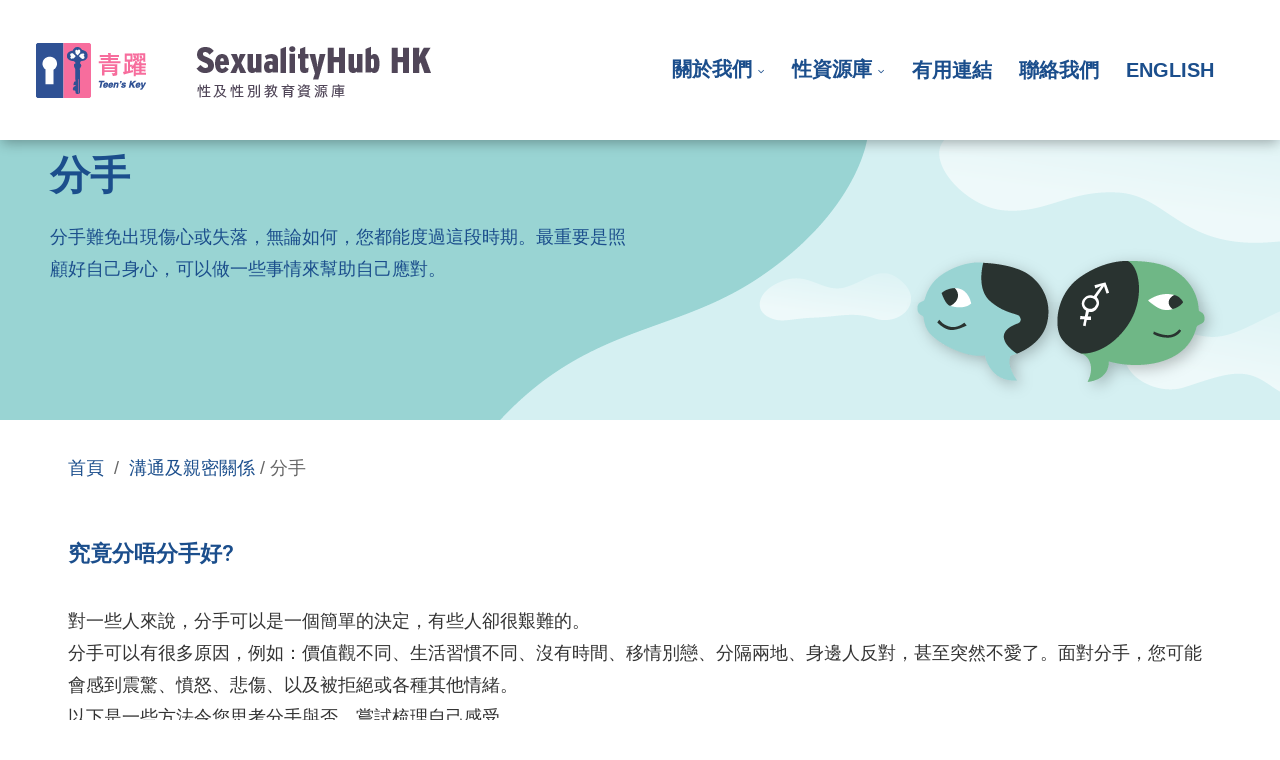

--- FILE ---
content_type: text/html; charset=UTF-8
request_url: https://sexualityhub.hk/2022/03/%e5%88%86%e6%89%8b/
body_size: 124763
content:
<!DOCTYPE html>
<html lang="zh-HK">
<head>
    <meta charset="UTF-8">
    <meta http-equiv="X-UA-Compatible" content="IE=edge">
    <meta name="viewport" content="width=device-width, initial-scale=1">
    <link rel="profile" href="http://gmpg.org/xfn/11"/>
	        <link rel="shortcut icon" href="https://s360hk.pixelactionstudio.com/wp-content/uploads/2022/03/favicon.jpg"
              type="image/x-icon"/>
        <link rel="apple-touch-icon" sizes="180x180" href="https://s360hk.pixelactionstudio.com/wp-content/uploads/2022/03/favicon.jpg">
	    <link rel="alternate" type="application/rss+xml" title="SexualityHUB HK RSS Feed"
          href="https://sexualityhub.hk/feed/"/>
    <link rel="alternate" type="application/atom+xml" title="SexualityHUB HK Atom Feed"
          href="https://sexualityhub.hk/feed/atom/"/>
    <link rel="pingback" href="https://sexualityhub.hk/xmlrpc.php"/>
    <!--[if lt IE 9]>
	<script src="https://sexualityhub.hk/wp-content/themes/soledad/js/html5.js"></script>
	<![endif]-->
	<title>分手 &#8211; SexualityHUB HK</title>
<link rel='preconnect' href='https://fonts.googleapis.com' />
<link rel='preconnect' href='https://fonts.gstatic.com' />
<meta http-equiv='x-dns-prefetch-control' content='on'>
<link rel='dns-prefetch' href='//fonts.googleapis.com' />
<link rel='dns-prefetch' href='//fonts.gstatic.com' />
<link rel='dns-prefetch' href='//s.gravatar.com' />
<link rel='dns-prefetch' href='//www.google-analytics.com' />
		<style>.elementor-add-section-area-button.penci-library-modal-btn:hover, .penci-library-modal-btn:hover{background: #6eb48c;opacity: 0.7}.elementor-add-section-area-button.penci-library-modal-btn, .penci-library-modal-btn {margin-left: 5px;background: #6eb48c;vertical-align: top;font-size: 0 !important;}.penci-library-modal-btn:before {content: '';width: 16px;height: 16px;background-image: url('https://sexualityhub.hk/wp-content/themes/soledad/images/penci-icon.png');background-position: center;background-size: contain;background-repeat: no-repeat;}#penci-library-modal .penci-elementor-template-library-template-name {text-align: right;flex: 1 0 0%;}</style>
	<meta name='robots' content='max-image-preview:large' />
<link rel="alternate" href="https://sexualityhub.hk/en/2024/09/breaking-up/" hreflang="en" />
<link rel="alternate" href="https://sexualityhub.hk/2022/03/%e5%88%86%e6%89%8b/" hreflang="zh" />
<link rel='dns-prefetch' href='//static.addtoany.com' />
<link rel='dns-prefetch' href='//www.youtube.com' />
<link rel="alternate" type="application/rss+xml" title="訂閱《SexualityHUB HK》&raquo; 資訊提供" href="https://sexualityhub.hk/feed/" />
<link rel="alternate" type="application/rss+xml" title="訂閱《SexualityHUB HK》&raquo; 留言的資訊提供" href="https://sexualityhub.hk/comments/feed/" />
<link rel="alternate" type="application/rss+xml" title="訂閱《SexualityHUB HK 》&raquo;〈分手〉留言的資訊提供" href="https://sexualityhub.hk/2022/03/%e5%88%86%e6%89%8b/feed/" />
<script type="text/javascript">
window._wpemojiSettings = {"baseUrl":"https:\/\/s.w.org\/images\/core\/emoji\/14.0.0\/72x72\/","ext":".png","svgUrl":"https:\/\/s.w.org\/images\/core\/emoji\/14.0.0\/svg\/","svgExt":".svg","source":{"concatemoji":"https:\/\/sexualityhub.hk\/wp-includes\/js\/wp-emoji-release.min.js?ver=6.2.2"}};
/*! This file is auto-generated */
!function(e,a,t){var n,r,o,i=a.createElement("canvas"),p=i.getContext&&i.getContext("2d");function s(e,t){p.clearRect(0,0,i.width,i.height),p.fillText(e,0,0);e=i.toDataURL();return p.clearRect(0,0,i.width,i.height),p.fillText(t,0,0),e===i.toDataURL()}function c(e){var t=a.createElement("script");t.src=e,t.defer=t.type="text/javascript",a.getElementsByTagName("head")[0].appendChild(t)}for(o=Array("flag","emoji"),t.supports={everything:!0,everythingExceptFlag:!0},r=0;r<o.length;r++)t.supports[o[r]]=function(e){if(p&&p.fillText)switch(p.textBaseline="top",p.font="600 32px Arial",e){case"flag":return s("\ud83c\udff3\ufe0f\u200d\u26a7\ufe0f","\ud83c\udff3\ufe0f\u200b\u26a7\ufe0f")?!1:!s("\ud83c\uddfa\ud83c\uddf3","\ud83c\uddfa\u200b\ud83c\uddf3")&&!s("\ud83c\udff4\udb40\udc67\udb40\udc62\udb40\udc65\udb40\udc6e\udb40\udc67\udb40\udc7f","\ud83c\udff4\u200b\udb40\udc67\u200b\udb40\udc62\u200b\udb40\udc65\u200b\udb40\udc6e\u200b\udb40\udc67\u200b\udb40\udc7f");case"emoji":return!s("\ud83e\udef1\ud83c\udffb\u200d\ud83e\udef2\ud83c\udfff","\ud83e\udef1\ud83c\udffb\u200b\ud83e\udef2\ud83c\udfff")}return!1}(o[r]),t.supports.everything=t.supports.everything&&t.supports[o[r]],"flag"!==o[r]&&(t.supports.everythingExceptFlag=t.supports.everythingExceptFlag&&t.supports[o[r]]);t.supports.everythingExceptFlag=t.supports.everythingExceptFlag&&!t.supports.flag,t.DOMReady=!1,t.readyCallback=function(){t.DOMReady=!0},t.supports.everything||(n=function(){t.readyCallback()},a.addEventListener?(a.addEventListener("DOMContentLoaded",n,!1),e.addEventListener("load",n,!1)):(e.attachEvent("onload",n),a.attachEvent("onreadystatechange",function(){"complete"===a.readyState&&t.readyCallback()})),(e=t.source||{}).concatemoji?c(e.concatemoji):e.wpemoji&&e.twemoji&&(c(e.twemoji),c(e.wpemoji)))}(window,document,window._wpemojiSettings);
</script>
<style type="text/css">
img.wp-smiley,
img.emoji {
	display: inline !important;
	border: none !important;
	box-shadow: none !important;
	height: 1em !important;
	width: 1em !important;
	margin: 0 0.07em !important;
	vertical-align: -0.1em !important;
	background: none !important;
	padding: 0 !important;
}
</style>
	<link rel='stylesheet' id='wp-block-library-css' href='https://sexualityhub.hk/wp-includes/css/dist/block-library/style.min.css?ver=6.2.2' type='text/css' media='all' />
<style id='wp-block-library-theme-inline-css' type='text/css'>
.wp-block-audio figcaption{color:#555;font-size:13px;text-align:center}.is-dark-theme .wp-block-audio figcaption{color:hsla(0,0%,100%,.65)}.wp-block-audio{margin:0 0 1em}.wp-block-code{border:1px solid #ccc;border-radius:4px;font-family:Menlo,Consolas,monaco,monospace;padding:.8em 1em}.wp-block-embed figcaption{color:#555;font-size:13px;text-align:center}.is-dark-theme .wp-block-embed figcaption{color:hsla(0,0%,100%,.65)}.wp-block-embed{margin:0 0 1em}.blocks-gallery-caption{color:#555;font-size:13px;text-align:center}.is-dark-theme .blocks-gallery-caption{color:hsla(0,0%,100%,.65)}.wp-block-image figcaption{color:#555;font-size:13px;text-align:center}.is-dark-theme .wp-block-image figcaption{color:hsla(0,0%,100%,.65)}.wp-block-image{margin:0 0 1em}.wp-block-pullquote{border-bottom:4px solid;border-top:4px solid;color:currentColor;margin-bottom:1.75em}.wp-block-pullquote cite,.wp-block-pullquote footer,.wp-block-pullquote__citation{color:currentColor;font-size:.8125em;font-style:normal;text-transform:uppercase}.wp-block-quote{border-left:.25em solid;margin:0 0 1.75em;padding-left:1em}.wp-block-quote cite,.wp-block-quote footer{color:currentColor;font-size:.8125em;font-style:normal;position:relative}.wp-block-quote.has-text-align-right{border-left:none;border-right:.25em solid;padding-left:0;padding-right:1em}.wp-block-quote.has-text-align-center{border:none;padding-left:0}.wp-block-quote.is-large,.wp-block-quote.is-style-large,.wp-block-quote.is-style-plain{border:none}.wp-block-search .wp-block-search__label{font-weight:700}.wp-block-search__button{border:1px solid #ccc;padding:.375em .625em}:where(.wp-block-group.has-background){padding:1.25em 2.375em}.wp-block-separator.has-css-opacity{opacity:.4}.wp-block-separator{border:none;border-bottom:2px solid;margin-left:auto;margin-right:auto}.wp-block-separator.has-alpha-channel-opacity{opacity:1}.wp-block-separator:not(.is-style-wide):not(.is-style-dots){width:100px}.wp-block-separator.has-background:not(.is-style-dots){border-bottom:none;height:1px}.wp-block-separator.has-background:not(.is-style-wide):not(.is-style-dots){height:2px}.wp-block-table{margin:0 0 1em}.wp-block-table td,.wp-block-table th{word-break:normal}.wp-block-table figcaption{color:#555;font-size:13px;text-align:center}.is-dark-theme .wp-block-table figcaption{color:hsla(0,0%,100%,.65)}.wp-block-video figcaption{color:#555;font-size:13px;text-align:center}.is-dark-theme .wp-block-video figcaption{color:hsla(0,0%,100%,.65)}.wp-block-video{margin:0 0 1em}.wp-block-template-part.has-background{margin-bottom:0;margin-top:0;padding:1.25em 2.375em}
</style>
<style id='block-soledad-style-inline-css' type='text/css'>
.pchead-e-block{--pcborder-cl:#dedede;--pcaccent-cl:#6eb48c}.heading1-style-1>h1,.heading1-style-2>h1,.heading2-style-1>h2,.heading2-style-2>h2,.heading3-style-1>h3,.heading3-style-2>h3,.heading4-style-1>h4,.heading4-style-2>h4,.heading5-style-1>h5,.heading5-style-2>h5{padding-bottom:8px;border-bottom:1px solid var(--pcborder-cl);overflow:hidden}.heading1-style-2>h1,.heading2-style-2>h2,.heading3-style-2>h3,.heading4-style-2>h4,.heading5-style-2>h5{border-bottom-width:0;position:relative}.heading1-style-2>h1:before,.heading2-style-2>h2:before,.heading3-style-2>h3:before,.heading4-style-2>h4:before,.heading5-style-2>h5:before{content:'';width:50px;height:2px;bottom:0;left:0;z-index:2;background:var(--pcaccent-cl);position:absolute}.heading1-style-2>h1:after,.heading2-style-2>h2:after,.heading3-style-2>h3:after,.heading4-style-2>h4:after,.heading5-style-2>h5:after{content:'';width:100%;height:2px;bottom:0;left:20px;z-index:1;background:var(--pcborder-cl);position:absolute}.heading1-style-3>h1,.heading1-style-4>h1,.heading2-style-3>h2,.heading2-style-4>h2,.heading3-style-3>h3,.heading3-style-4>h3,.heading4-style-3>h4,.heading4-style-4>h4,.heading5-style-3>h5,.heading5-style-4>h5{position:relative;padding-left:20px}.heading1-style-3>h1:before,.heading1-style-4>h1:before,.heading2-style-3>h2:before,.heading2-style-4>h2:before,.heading3-style-3>h3:before,.heading3-style-4>h3:before,.heading4-style-3>h4:before,.heading4-style-4>h4:before,.heading5-style-3>h5:before,.heading5-style-4>h5:before{width:10px;height:100%;content:'';position:absolute;top:0;left:0;bottom:0;background:var(--pcaccent-cl)}.heading1-style-4>h1,.heading2-style-4>h2,.heading3-style-4>h3,.heading4-style-4>h4,.heading5-style-4>h5{padding:10px 20px;background:#f1f1f1}.heading1-style-5>h1,.heading2-style-5>h2,.heading3-style-5>h3,.heading4-style-5>h4,.heading5-style-5>h5{position:relative;z-index:1}.heading1-style-5>h1:before,.heading2-style-5>h2:before,.heading3-style-5>h3:before,.heading4-style-5>h4:before,.heading5-style-5>h5:before{content:"";position:absolute;left:0;bottom:0;width:200px;height:50%;transform:skew(-25deg) translateX(0);background:var(--pcaccent-cl);z-index:-1;opacity:.4}.heading1-style-6>h1,.heading2-style-6>h2,.heading3-style-6>h3,.heading4-style-6>h4,.heading5-style-6>h5{text-decoration:underline;text-underline-offset:2px;text-decoration-thickness:4px;text-decoration-color:var(--pcaccent-cl)}
</style>
<link rel='stylesheet' id='classic-theme-styles-css' href='https://sexualityhub.hk/wp-includes/css/classic-themes.min.css?ver=6.2.2' type='text/css' media='all' />
<style id='global-styles-inline-css' type='text/css'>
body{--wp--preset--color--black: #000000;--wp--preset--color--cyan-bluish-gray: #abb8c3;--wp--preset--color--white: #ffffff;--wp--preset--color--pale-pink: #f78da7;--wp--preset--color--vivid-red: #cf2e2e;--wp--preset--color--luminous-vivid-orange: #ff6900;--wp--preset--color--luminous-vivid-amber: #fcb900;--wp--preset--color--light-green-cyan: #7bdcb5;--wp--preset--color--vivid-green-cyan: #00d084;--wp--preset--color--pale-cyan-blue: #8ed1fc;--wp--preset--color--vivid-cyan-blue: #0693e3;--wp--preset--color--vivid-purple: #9b51e0;--wp--preset--gradient--vivid-cyan-blue-to-vivid-purple: linear-gradient(135deg,rgba(6,147,227,1) 0%,rgb(155,81,224) 100%);--wp--preset--gradient--light-green-cyan-to-vivid-green-cyan: linear-gradient(135deg,rgb(122,220,180) 0%,rgb(0,208,130) 100%);--wp--preset--gradient--luminous-vivid-amber-to-luminous-vivid-orange: linear-gradient(135deg,rgba(252,185,0,1) 0%,rgba(255,105,0,1) 100%);--wp--preset--gradient--luminous-vivid-orange-to-vivid-red: linear-gradient(135deg,rgba(255,105,0,1) 0%,rgb(207,46,46) 100%);--wp--preset--gradient--very-light-gray-to-cyan-bluish-gray: linear-gradient(135deg,rgb(238,238,238) 0%,rgb(169,184,195) 100%);--wp--preset--gradient--cool-to-warm-spectrum: linear-gradient(135deg,rgb(74,234,220) 0%,rgb(151,120,209) 20%,rgb(207,42,186) 40%,rgb(238,44,130) 60%,rgb(251,105,98) 80%,rgb(254,248,76) 100%);--wp--preset--gradient--blush-light-purple: linear-gradient(135deg,rgb(255,206,236) 0%,rgb(152,150,240) 100%);--wp--preset--gradient--blush-bordeaux: linear-gradient(135deg,rgb(254,205,165) 0%,rgb(254,45,45) 50%,rgb(107,0,62) 100%);--wp--preset--gradient--luminous-dusk: linear-gradient(135deg,rgb(255,203,112) 0%,rgb(199,81,192) 50%,rgb(65,88,208) 100%);--wp--preset--gradient--pale-ocean: linear-gradient(135deg,rgb(255,245,203) 0%,rgb(182,227,212) 50%,rgb(51,167,181) 100%);--wp--preset--gradient--electric-grass: linear-gradient(135deg,rgb(202,248,128) 0%,rgb(113,206,126) 100%);--wp--preset--gradient--midnight: linear-gradient(135deg,rgb(2,3,129) 0%,rgb(40,116,252) 100%);--wp--preset--duotone--dark-grayscale: url('#wp-duotone-dark-grayscale');--wp--preset--duotone--grayscale: url('#wp-duotone-grayscale');--wp--preset--duotone--purple-yellow: url('#wp-duotone-purple-yellow');--wp--preset--duotone--blue-red: url('#wp-duotone-blue-red');--wp--preset--duotone--midnight: url('#wp-duotone-midnight');--wp--preset--duotone--magenta-yellow: url('#wp-duotone-magenta-yellow');--wp--preset--duotone--purple-green: url('#wp-duotone-purple-green');--wp--preset--duotone--blue-orange: url('#wp-duotone-blue-orange');--wp--preset--font-size--small: 12px;--wp--preset--font-size--medium: 20px;--wp--preset--font-size--large: 32px;--wp--preset--font-size--x-large: 42px;--wp--preset--font-size--normal: 14px;--wp--preset--font-size--huge: 42px;--wp--preset--spacing--20: 0.44rem;--wp--preset--spacing--30: 0.67rem;--wp--preset--spacing--40: 1rem;--wp--preset--spacing--50: 1.5rem;--wp--preset--spacing--60: 2.25rem;--wp--preset--spacing--70: 3.38rem;--wp--preset--spacing--80: 5.06rem;--wp--preset--shadow--natural: 6px 6px 9px rgba(0, 0, 0, 0.2);--wp--preset--shadow--deep: 12px 12px 50px rgba(0, 0, 0, 0.4);--wp--preset--shadow--sharp: 6px 6px 0px rgba(0, 0, 0, 0.2);--wp--preset--shadow--outlined: 6px 6px 0px -3px rgba(255, 255, 255, 1), 6px 6px rgba(0, 0, 0, 1);--wp--preset--shadow--crisp: 6px 6px 0px rgba(0, 0, 0, 1);}:where(.is-layout-flex){gap: 0.5em;}body .is-layout-flow > .alignleft{float: left;margin-inline-start: 0;margin-inline-end: 2em;}body .is-layout-flow > .alignright{float: right;margin-inline-start: 2em;margin-inline-end: 0;}body .is-layout-flow > .aligncenter{margin-left: auto !important;margin-right: auto !important;}body .is-layout-constrained > .alignleft{float: left;margin-inline-start: 0;margin-inline-end: 2em;}body .is-layout-constrained > .alignright{float: right;margin-inline-start: 2em;margin-inline-end: 0;}body .is-layout-constrained > .aligncenter{margin-left: auto !important;margin-right: auto !important;}body .is-layout-constrained > :where(:not(.alignleft):not(.alignright):not(.alignfull)){max-width: var(--wp--style--global--content-size);margin-left: auto !important;margin-right: auto !important;}body .is-layout-constrained > .alignwide{max-width: var(--wp--style--global--wide-size);}body .is-layout-flex{display: flex;}body .is-layout-flex{flex-wrap: wrap;align-items: center;}body .is-layout-flex > *{margin: 0;}:where(.wp-block-columns.is-layout-flex){gap: 2em;}.has-black-color{color: var(--wp--preset--color--black) !important;}.has-cyan-bluish-gray-color{color: var(--wp--preset--color--cyan-bluish-gray) !important;}.has-white-color{color: var(--wp--preset--color--white) !important;}.has-pale-pink-color{color: var(--wp--preset--color--pale-pink) !important;}.has-vivid-red-color{color: var(--wp--preset--color--vivid-red) !important;}.has-luminous-vivid-orange-color{color: var(--wp--preset--color--luminous-vivid-orange) !important;}.has-luminous-vivid-amber-color{color: var(--wp--preset--color--luminous-vivid-amber) !important;}.has-light-green-cyan-color{color: var(--wp--preset--color--light-green-cyan) !important;}.has-vivid-green-cyan-color{color: var(--wp--preset--color--vivid-green-cyan) !important;}.has-pale-cyan-blue-color{color: var(--wp--preset--color--pale-cyan-blue) !important;}.has-vivid-cyan-blue-color{color: var(--wp--preset--color--vivid-cyan-blue) !important;}.has-vivid-purple-color{color: var(--wp--preset--color--vivid-purple) !important;}.has-black-background-color{background-color: var(--wp--preset--color--black) !important;}.has-cyan-bluish-gray-background-color{background-color: var(--wp--preset--color--cyan-bluish-gray) !important;}.has-white-background-color{background-color: var(--wp--preset--color--white) !important;}.has-pale-pink-background-color{background-color: var(--wp--preset--color--pale-pink) !important;}.has-vivid-red-background-color{background-color: var(--wp--preset--color--vivid-red) !important;}.has-luminous-vivid-orange-background-color{background-color: var(--wp--preset--color--luminous-vivid-orange) !important;}.has-luminous-vivid-amber-background-color{background-color: var(--wp--preset--color--luminous-vivid-amber) !important;}.has-light-green-cyan-background-color{background-color: var(--wp--preset--color--light-green-cyan) !important;}.has-vivid-green-cyan-background-color{background-color: var(--wp--preset--color--vivid-green-cyan) !important;}.has-pale-cyan-blue-background-color{background-color: var(--wp--preset--color--pale-cyan-blue) !important;}.has-vivid-cyan-blue-background-color{background-color: var(--wp--preset--color--vivid-cyan-blue) !important;}.has-vivid-purple-background-color{background-color: var(--wp--preset--color--vivid-purple) !important;}.has-black-border-color{border-color: var(--wp--preset--color--black) !important;}.has-cyan-bluish-gray-border-color{border-color: var(--wp--preset--color--cyan-bluish-gray) !important;}.has-white-border-color{border-color: var(--wp--preset--color--white) !important;}.has-pale-pink-border-color{border-color: var(--wp--preset--color--pale-pink) !important;}.has-vivid-red-border-color{border-color: var(--wp--preset--color--vivid-red) !important;}.has-luminous-vivid-orange-border-color{border-color: var(--wp--preset--color--luminous-vivid-orange) !important;}.has-luminous-vivid-amber-border-color{border-color: var(--wp--preset--color--luminous-vivid-amber) !important;}.has-light-green-cyan-border-color{border-color: var(--wp--preset--color--light-green-cyan) !important;}.has-vivid-green-cyan-border-color{border-color: var(--wp--preset--color--vivid-green-cyan) !important;}.has-pale-cyan-blue-border-color{border-color: var(--wp--preset--color--pale-cyan-blue) !important;}.has-vivid-cyan-blue-border-color{border-color: var(--wp--preset--color--vivid-cyan-blue) !important;}.has-vivid-purple-border-color{border-color: var(--wp--preset--color--vivid-purple) !important;}.has-vivid-cyan-blue-to-vivid-purple-gradient-background{background: var(--wp--preset--gradient--vivid-cyan-blue-to-vivid-purple) !important;}.has-light-green-cyan-to-vivid-green-cyan-gradient-background{background: var(--wp--preset--gradient--light-green-cyan-to-vivid-green-cyan) !important;}.has-luminous-vivid-amber-to-luminous-vivid-orange-gradient-background{background: var(--wp--preset--gradient--luminous-vivid-amber-to-luminous-vivid-orange) !important;}.has-luminous-vivid-orange-to-vivid-red-gradient-background{background: var(--wp--preset--gradient--luminous-vivid-orange-to-vivid-red) !important;}.has-very-light-gray-to-cyan-bluish-gray-gradient-background{background: var(--wp--preset--gradient--very-light-gray-to-cyan-bluish-gray) !important;}.has-cool-to-warm-spectrum-gradient-background{background: var(--wp--preset--gradient--cool-to-warm-spectrum) !important;}.has-blush-light-purple-gradient-background{background: var(--wp--preset--gradient--blush-light-purple) !important;}.has-blush-bordeaux-gradient-background{background: var(--wp--preset--gradient--blush-bordeaux) !important;}.has-luminous-dusk-gradient-background{background: var(--wp--preset--gradient--luminous-dusk) !important;}.has-pale-ocean-gradient-background{background: var(--wp--preset--gradient--pale-ocean) !important;}.has-electric-grass-gradient-background{background: var(--wp--preset--gradient--electric-grass) !important;}.has-midnight-gradient-background{background: var(--wp--preset--gradient--midnight) !important;}.has-small-font-size{font-size: var(--wp--preset--font-size--small) !important;}.has-medium-font-size{font-size: var(--wp--preset--font-size--medium) !important;}.has-large-font-size{font-size: var(--wp--preset--font-size--large) !important;}.has-x-large-font-size{font-size: var(--wp--preset--font-size--x-large) !important;}
.wp-block-navigation a:where(:not(.wp-element-button)){color: inherit;}
:where(.wp-block-columns.is-layout-flex){gap: 2em;}
.wp-block-pullquote{font-size: 1.5em;line-height: 1.6;}
</style>
<link rel='stylesheet' id='penci-main-style-css' href='https://sexualityhub.hk/wp-content/themes/soledad/main.css?ver=8.5.4' type='text/css' media='all' />
<link rel='stylesheet' id='penci-swiper-bundle-css' href='https://sexualityhub.hk/wp-content/themes/soledad/css/swiper-bundle.min.css?ver=8.5.4' type='text/css' media='all' />
<link rel='stylesheet' id='penci-font-awesomeold-css' href='https://sexualityhub.hk/wp-content/themes/soledad/css/font-awesome.4.7.0.swap.min.css?ver=4.7.0' type='text/css' media='all' />
<link rel='stylesheet' id='penci_icon-css' href='https://sexualityhub.hk/wp-content/themes/soledad/css/penci-icon.css?ver=8.5.4' type='text/css' media='all' />
<link rel='stylesheet' id='penci_style-css' href='https://sexualityhub.hk/wp-content/themes/teensky2022/style.css?ver=8.5.4' type='text/css' media='all' />
<link rel='stylesheet' id='penci_social_counter-css' href='https://sexualityhub.hk/wp-content/themes/soledad/css/social-counter.css?ver=8.5.4' type='text/css' media='all' />
<link rel='stylesheet' id='elementor-icons-css' href='https://sexualityhub.hk/wp-content/plugins/elementor/assets/lib/eicons/css/elementor-icons.min.css?ver=5.20.0' type='text/css' media='all' />
<link rel='stylesheet' id='elementor-frontend-legacy-css' href='https://sexualityhub.hk/wp-content/plugins/elementor/assets/css/frontend-legacy.min.css?ver=3.14.0' type='text/css' media='all' />
<link rel='stylesheet' id='elementor-frontend-css' href='https://sexualityhub.hk/wp-content/plugins/elementor/assets/css/frontend-lite.min.css?ver=3.14.0' type='text/css' media='all' />
<link rel='stylesheet' id='swiper-css' href='https://sexualityhub.hk/wp-content/plugins/elementor/assets/lib/swiper/css/swiper.min.css?ver=5.3.6' type='text/css' media='all' />
<link rel='stylesheet' id='elementor-post-5-css' href='https://sexualityhub.hk/wp-content/uploads/elementor/css/post-5.css?ver=1739930245' type='text/css' media='all' />
<link rel='stylesheet' id='elementor-global-css' href='https://sexualityhub.hk/wp-content/uploads/elementor/css/global.css?ver=1739930246' type='text/css' media='all' />
<link rel='stylesheet' id='addtoany-css' href='https://sexualityhub.hk/wp-content/plugins/add-to-any/addtoany.min.css?ver=1.16' type='text/css' media='all' />
<link rel='stylesheet' id='penci-soledad-parent-style-css' href='https://sexualityhub.hk/wp-content/themes/soledad/style.css?ver=6.2.2' type='text/css' media='all' />
<link rel='stylesheet' id='google-fonts-1-css' href='https://fonts.googleapis.com/css?family=Roboto%3A100%2C100italic%2C200%2C200italic%2C300%2C300italic%2C400%2C400italic%2C500%2C500italic%2C600%2C600italic%2C700%2C700italic%2C800%2C800italic%2C900%2C900italic%7CRoboto+Slab%3A100%2C100italic%2C200%2C200italic%2C300%2C300italic%2C400%2C400italic%2C500%2C500italic%2C600%2C600italic%2C700%2C700italic%2C800%2C800italic%2C900%2C900italic&#038;display=auto&#038;ver=6.2.2' type='text/css' media='all' />
<link rel="preconnect" href="https://fonts.gstatic.com/" crossorigin><script type='text/javascript' id='addtoany-core-js-before'>
window.a2a_config=window.a2a_config||{};a2a_config.callbacks=[];a2a_config.overlays=[];a2a_config.templates={};a2a_localize = {
	Share: "Share",
	Save: "Save",
	Subscribe: "Subscribe",
	Email: "Email",
	Bookmark: "Bookmark",
	ShowAll: "Show all",
	ShowLess: "Show less",
	FindServices: "Find service(s)",
	FindAnyServiceToAddTo: "Instantly find any service to add to",
	PoweredBy: "Powered by",
	ShareViaEmail: "Share via email",
	SubscribeViaEmail: "Subscribe via email",
	BookmarkInYourBrowser: "Bookmark in your browser",
	BookmarkInstructions: "Press Ctrl+D or \u2318+D to bookmark this page",
	AddToYourFavorites: "Add to your favorites",
	SendFromWebOrProgram: "Send from any email address or email program",
	EmailProgram: "Email program",
	More: "More&#8230;",
	ThanksForSharing: "Thanks for sharing!",
	ThanksForFollowing: "Thanks for following!"
};

a2a_config.icon_color="transparent,#99d4d2";
</script>
<script type='text/javascript' async src='https://static.addtoany.com/menu/page.js' id='addtoany-core-js'></script>
<script type='text/javascript' src='https://sexualityhub.hk/wp-includes/js/jquery/jquery.min.js?ver=3.6.4' id='jquery-core-js'></script>
<script type='text/javascript' src='https://sexualityhub.hk/wp-includes/js/jquery/jquery-migrate.min.js?ver=3.4.0' id='jquery-migrate-js'></script>
<script type='text/javascript' async src='https://sexualityhub.hk/wp-content/plugins/add-to-any/addtoany.min.js?ver=1.1' id='addtoany-jquery-js'></script>
<script type='text/javascript' src='https://sexualityhub.hk/wp-content/themes/teensky2022/js/swiper-bundle.min.js?ver=6.2.2' id='swiper_js-js'></script>
<link rel="https://api.w.org/" href="https://sexualityhub.hk/wp-json/" /><link rel="alternate" type="application/json" href="https://sexualityhub.hk/wp-json/wp/v2/posts/852" /><link rel="EditURI" type="application/rsd+xml" title="RSD" href="https://sexualityhub.hk/xmlrpc.php?rsd" />
<link rel="wlwmanifest" type="application/wlwmanifest+xml" href="https://sexualityhub.hk/wp-includes/wlwmanifest.xml" />
<meta name="generator" content="WordPress 6.2.2" />
<link rel="canonical" href="https://sexualityhub.hk/2022/03/%e5%88%86%e6%89%8b/" />
<link rel='shortlink' href='https://sexualityhub.hk/?p=852' />
<link rel="alternate" type="application/json+oembed" href="https://sexualityhub.hk/wp-json/oembed/1.0/embed?url=https%3A%2F%2Fsexualityhub.hk%2F2022%2F03%2F%25e5%2588%2586%25e6%2589%258b%2F" />
<link rel="alternate" type="text/xml+oembed" href="https://sexualityhub.hk/wp-json/oembed/1.0/embed?url=https%3A%2F%2Fsexualityhub.hk%2F2022%2F03%2F%25e5%2588%2586%25e6%2589%258b%2F&#038;format=xml" />
<style id="penci-custom-style" type="text/css">body{ --pcbg-cl: #fff; --pctext-cl: #313131; --pcborder-cl: #dedede; --pcheading-cl: #313131; --pcmeta-cl: #888888; --pcaccent-cl: #6eb48c; --pcbody-font: 'PT Serif', serif; --pchead-font: 'Raleway', sans-serif; --pchead-wei: bold; --pcava_bdr:10px;--pcajs_fvw:470px;--pcajs_fvmw:220px; } .single.penci-body-single-style-5 #header, .single.penci-body-single-style-6 #header, .single.penci-body-single-style-10 #header, .single.penci-body-single-style-5 .pc-wrapbuilder-header, .single.penci-body-single-style-6 .pc-wrapbuilder-header, .single.penci-body-single-style-10 .pc-wrapbuilder-header { --pchd-mg: 40px; } .fluid-width-video-wrapper > div { position: absolute; left: 0; right: 0; top: 0; width: 100%; height: 100%; } .yt-video-place { position: relative; text-align: center; } .yt-video-place.embed-responsive .start-video { display: block; top: 0; left: 0; bottom: 0; right: 0; position: absolute; transform: none; } .yt-video-place.embed-responsive .start-video img { margin: 0; padding: 0; top: 50%; display: inline-block; position: absolute; left: 50%; transform: translate(-50%, -50%); width: 68px; height: auto; } .mfp-bg { top: 0; left: 0; width: 100%; height: 100%; z-index: 9999999; overflow: hidden; position: fixed; background: #0b0b0b; opacity: .8; filter: alpha(opacity=80) } .mfp-wrap { top: 0; left: 0; width: 100%; height: 100%; z-index: 9999999; position: fixed; outline: none !important; -webkit-backface-visibility: hidden } body{--pcctain: 1200px}@media only screen and (min-width: 1170px) and (max-width: 1200px){ body{ --pcctain: calc( 100% - 40px ); } }body{--pcctain2: 1400px} body { --pchead-font: Helvetica, sans-serif; } body { --pcbody-font: Helvetica, sans-serif; } p{ line-height: 1.8; } #main #bbpress-forums .bbp-login-form fieldset.bbp-form select, #main #bbpress-forums .bbp-login-form .bbp-form input[type="password"], #main #bbpress-forums .bbp-login-form .bbp-form input[type="text"], .penci-login-register input[type="email"], .penci-login-register input[type="text"], .penci-login-register input[type="password"], .penci-login-register input[type="number"], body, textarea, #respond textarea, .widget input[type="text"], .widget input[type="email"], .widget input[type="date"], .widget input[type="number"], .wpcf7 textarea, .mc4wp-form input, #respond input, div.wpforms-container .wpforms-form.wpforms-form input[type=date], div.wpforms-container .wpforms-form.wpforms-form input[type=datetime], div.wpforms-container .wpforms-form.wpforms-form input[type=datetime-local], div.wpforms-container .wpforms-form.wpforms-form input[type=email], div.wpforms-container .wpforms-form.wpforms-form input[type=month], div.wpforms-container .wpforms-form.wpforms-form input[type=number], div.wpforms-container .wpforms-form.wpforms-form input[type=password], div.wpforms-container .wpforms-form.wpforms-form input[type=range], div.wpforms-container .wpforms-form.wpforms-form input[type=search], div.wpforms-container .wpforms-form.wpforms-form input[type=tel], div.wpforms-container .wpforms-form.wpforms-form input[type=text], div.wpforms-container .wpforms-form.wpforms-form input[type=time], div.wpforms-container .wpforms-form.wpforms-form input[type=url], div.wpforms-container .wpforms-form.wpforms-form input[type=week], div.wpforms-container .wpforms-form.wpforms-form select, div.wpforms-container .wpforms-form.wpforms-form textarea, .wpcf7 input, form.pc-searchform input.search-input, ul.homepage-featured-boxes .penci-fea-in h4, .widget.widget_categories ul li span.category-item-count, .about-widget .about-me-heading, .widget ul.side-newsfeed li .side-item .side-item-text .side-item-meta { font-weight: 300 } .header-slogan .header-slogan-text{ font-family: Helvetica, sans-serif; } .penci-hide-tagupdated{ display: none !important; } .header-slogan .header-slogan-text { font-style:normal; } .header-slogan .header-slogan-text { font-size:18px; } body, .widget ul li a{ font-size: 18px; } .widget ul li, .widget ol li, .post-entry, p, .post-entry p { font-size: 18px; line-height: 1.8; } .archive-box span, .archive-box h1{ font-size: 38px; } body { --pchead-wei: 900; } .featured-area .penci-image-holder, .featured-area .penci-slider4-overlay, .featured-area .penci-slide-overlay .overlay-link, .featured-style-29 .featured-slider-overlay, .penci-slider38-overlay{ border-radius: ; -webkit-border-radius: ; } .penci-featured-content-right:before{ border-top-right-radius: ; border-bottom-right-radius: ; } .penci-flat-overlay .penci-slide-overlay .penci-mag-featured-content:before{ border-bottom-left-radius: ; border-bottom-right-radius: ; } .container-single .post-image{ border-radius: ; -webkit-border-radius: ; } .penci-mega-thumbnail .penci-image-holder{ border-radius: ; -webkit-border-radius: ; } .pccatds-filled .cat > a.penci-cat-name{ color: #414042; } .pccatds-filled .cat > a.penci-cat-name{ background-color: #ffffff; } .pccatds-filled .cat > a.penci-cat-name:hover{ color: #ffffff; } .pccatds-filled .cat > a.penci-cat-name:hover{ background-color: #008283; } body{ --pcborder-cl: #1b4e8c; } #main #bbpress-forums .bbp-login-form fieldset.bbp-form select, #main #bbpress-forums .bbp-login-form .bbp-form input[type="password"], #main #bbpress-forums .bbp-login-form .bbp-form input[type="text"], .widget ul li, .grid-mixed, .penci-post-box-meta, .penci-pagination.penci-ajax-more a.penci-ajax-more-button, .widget-social a i, .penci-home-popular-posts, .header-header-1.has-bottom-line, .header-header-4.has-bottom-line, .header-header-7.has-bottom-line, .container-single .post-entry .post-tags a,.tags-share-box.tags-share-box-2_3,.tags-share-box.tags-share-box-top, .tags-share-box, .post-author, .post-pagination, .post-related, .post-comments .post-title-box, .comments .comment, #respond textarea, .wpcf7 textarea, #respond input, div.wpforms-container .wpforms-form.wpforms-form input[type=date], div.wpforms-container .wpforms-form.wpforms-form input[type=datetime], div.wpforms-container .wpforms-form.wpforms-form input[type=datetime-local], div.wpforms-container .wpforms-form.wpforms-form input[type=email], div.wpforms-container .wpforms-form.wpforms-form input[type=month], div.wpforms-container .wpforms-form.wpforms-form input[type=number], div.wpforms-container .wpforms-form.wpforms-form input[type=password], div.wpforms-container .wpforms-form.wpforms-form input[type=range], div.wpforms-container .wpforms-form.wpforms-form input[type=search], div.wpforms-container .wpforms-form.wpforms-form input[type=tel], div.wpforms-container .wpforms-form.wpforms-form input[type=text], div.wpforms-container .wpforms-form.wpforms-form input[type=time], div.wpforms-container .wpforms-form.wpforms-form input[type=url], div.wpforms-container .wpforms-form.wpforms-form input[type=week], div.wpforms-container .wpforms-form.wpforms-form select, div.wpforms-container .wpforms-form.wpforms-form textarea, .wpcf7 input, .widget_wysija input, #respond h3, form.pc-searchform input.search-input, .post-password-form input[type="text"], .post-password-form input[type="email"], .post-password-form input[type="password"], .post-password-form input[type="number"], .penci-recipe, .penci-recipe-heading, .penci-recipe-ingredients, .penci-recipe-notes, .penci-pagination ul.page-numbers li span, .penci-pagination ul.page-numbers li a, #comments_pagination span, #comments_pagination a, body.author .post-author, .tags-share-box.hide-tags.page-share, .penci-grid li.list-post, .penci-grid li.list-boxed-post-2 .content-boxed-2, .home-featured-cat-content .mag-post-box, .home-featured-cat-content.style-2 .mag-post-box.first-post, .home-featured-cat-content.style-10 .mag-post-box.first-post, .widget select, .widget ul ul, .widget input[type="text"], .widget input[type="email"], .widget input[type="date"], .widget input[type="number"], .widget input[type="search"], .widget .tagcloud a, #wp-calendar tbody td, .woocommerce div.product .entry-summary div[itemprop="description"] td, .woocommerce div.product .entry-summary div[itemprop="description"] th, .woocommerce div.product .woocommerce-tabs #tab-description td, .woocommerce div.product .woocommerce-tabs #tab-description th, .woocommerce-product-details__short-description td, th, .woocommerce ul.cart_list li, .woocommerce ul.product_list_widget li, .woocommerce .widget_shopping_cart .total, .woocommerce.widget_shopping_cart .total, .woocommerce .woocommerce-product-search input[type="search"], .woocommerce nav.woocommerce-pagination ul li a, .woocommerce nav.woocommerce-pagination ul li span, .woocommerce div.product .product_meta, .woocommerce div.product .woocommerce-tabs ul.tabs, .woocommerce div.product .related > h2, .woocommerce div.product .upsells > h2, .woocommerce #reviews #comments ol.commentlist li .comment-text, .woocommerce table.shop_table td, .post-entry td, .post-entry th, #add_payment_method .cart-collaterals .cart_totals tr td, #add_payment_method .cart-collaterals .cart_totals tr th, .woocommerce-cart .cart-collaterals .cart_totals tr td, .woocommerce-cart .cart-collaterals .cart_totals tr th, .woocommerce-checkout .cart-collaterals .cart_totals tr td, .woocommerce-checkout .cart-collaterals .cart_totals tr th, .woocommerce-cart .cart-collaterals .cart_totals table, .woocommerce-cart table.cart td.actions .coupon .input-text, .woocommerce table.shop_table a.remove, .woocommerce form .form-row .input-text, .woocommerce-page form .form-row .input-text, .woocommerce .woocommerce-error, .woocommerce .woocommerce-info, .woocommerce .woocommerce-message, .woocommerce form.checkout_coupon, .woocommerce form.login, .woocommerce form.register, .woocommerce form.checkout table.shop_table, .woocommerce-checkout #payment ul.payment_methods, .post-entry table, .wrapper-penci-review, .penci-review-container.penci-review-count, #penci-demobar .style-toggle, #widget-area, .post-entry hr, .wpb_text_column hr, #buddypress .dir-search input[type=search], #buddypress .dir-search input[type=text], #buddypress .groups-members-search input[type=search], #buddypress .groups-members-search input[type=text], #buddypress ul.item-list, #buddypress .profile[role=main], #buddypress select, #buddypress div.pagination .pagination-links span, #buddypress div.pagination .pagination-links a, #buddypress div.pagination .pag-count, #buddypress div.pagination .pagination-links a:hover, #buddypress ul.item-list li, #buddypress table.forum tr td.label, #buddypress table.messages-notices tr td.label, #buddypress table.notifications tr td.label, #buddypress table.notifications-settings tr td.label, #buddypress table.profile-fields tr td.label, #buddypress table.wp-profile-fields tr td.label, #buddypress table.profile-fields:last-child, #buddypress form#whats-new-form textarea, #buddypress .standard-form input[type=text], #buddypress .standard-form input[type=color], #buddypress .standard-form input[type=date], #buddypress .standard-form input[type=datetime], #buddypress .standard-form input[type=datetime-local], #buddypress .standard-form input[type=email], #buddypress .standard-form input[type=month], #buddypress .standard-form input[type=number], #buddypress .standard-form input[type=range], #buddypress .standard-form input[type=search], #buddypress .standard-form input[type=password], #buddypress .standard-form input[type=tel], #buddypress .standard-form input[type=time], #buddypress .standard-form input[type=url], #buddypress .standard-form input[type=week], .bp-avatar-nav ul, .bp-avatar-nav ul.avatar-nav-items li.current, #bbpress-forums li.bbp-body ul.forum, #bbpress-forums li.bbp-body ul.topic, #bbpress-forums li.bbp-footer, .bbp-pagination-links a, .bbp-pagination-links span.current, .wrapper-boxed .bbp-pagination-links a:hover, .wrapper-boxed .bbp-pagination-links span.current, #buddypress .standard-form select, #buddypress .standard-form input[type=password], #buddypress .activity-list li.load-more a, #buddypress .activity-list li.load-newest a, #buddypress ul.button-nav li a, #buddypress div.generic-button a, #buddypress .comment-reply-link, #bbpress-forums div.bbp-template-notice.info, #bbpress-forums #bbp-search-form #bbp_search, #bbpress-forums .bbp-forums-list, #bbpress-forums #bbp_topic_title, #bbpress-forums #bbp_topic_tags, #bbpress-forums .wp-editor-container, .widget_display_stats dd, .widget_display_stats dt, div.bbp-forum-header, div.bbp-topic-header, div.bbp-reply-header, .widget input[type="text"], .widget input[type="email"], .widget input[type="date"], .widget input[type="number"], .widget input[type="search"], .widget input[type="password"], blockquote.wp-block-quote, .post-entry blockquote.wp-block-quote, .wp-block-quote:not(.is-large):not(.is-style-large), .post-entry pre, .wp-block-pullquote:not(.is-style-solid-color), .post-entry hr.wp-block-separator, .wp-block-separator, .wp-block-latest-posts, .wp-block-yoast-how-to-block ol.schema-how-to-steps, .wp-block-yoast-how-to-block ol.schema-how-to-steps li, .wp-block-yoast-faq-block .schema-faq-section, .post-entry .wp-block-quote, .wpb_text_column .wp-block-quote, .woocommerce .page-description .wp-block-quote, .wp-block-search .wp-block-search__input{ border-color: var(--pcborder-cl); } .penci-recipe-index-wrap h4.recipe-index-heading > span:before, .penci-recipe-index-wrap h4.recipe-index-heading > span:after{ border-color: var(--pcborder-cl); opacity: 1; } .tags-share-box .single-comment-o:after, .post-share a.penci-post-like:after{ background-color: var(--pcborder-cl); } .penci-grid .list-post.list-boxed-post{ border-color: var(--pcborder-cl) !important; } .penci-post-box-meta.penci-post-box-grid:before, .woocommerce .widget_price_filter .ui-slider .ui-slider-range{ background-color: var(--pcborder-cl); } .penci-pagination.penci-ajax-more a.penci-ajax-more-button.loading-posts{ border-color: var(--pcborder-cl) !important; } .penci-vernav-enable .penci-menu-hbg{ box-shadow: none; -webkit-box-shadow: none; -moz-box-shadow: none; } .penci-vernav-enable.penci-vernav-poleft .penci-menu-hbg{ border-right: 1px solid var(--pcborder-cl); } .penci-vernav-enable.penci-vernav-poright .penci-menu-hbg{ border-left: 1px solid var(--pcborder-cl); } body:not(.pcdm-enable){ color: #414042; } body{ --pcaccent-cl: #1b4e8c; } .penci-menuhbg-toggle:hover .lines-button:after, .penci-menuhbg-toggle:hover .penci-lines:before, .penci-menuhbg-toggle:hover .penci-lines:after,.tags-share-box.tags-share-box-s2 .post-share-plike,.penci-video_playlist .penci-playlist-title,.pencisc-column-2.penci-video_playlist .penci-video-nav .playlist-panel-item, .pencisc-column-1.penci-video_playlist .penci-video-nav .playlist-panel-item,.penci-video_playlist .penci-custom-scroll::-webkit-scrollbar-thumb, .pencisc-button, .post-entry .pencisc-button, .penci-dropcap-box, .penci-dropcap-circle, .penci-login-register input[type="submit"]:hover, .penci-ld .penci-ldin:before, .penci-ldspinner > div{ background: #1b4e8c; } a, .post-entry .penci-portfolio-filter ul li a:hover, .penci-portfolio-filter ul li a:hover, .penci-portfolio-filter ul li.active a, .post-entry .penci-portfolio-filter ul li.active a, .penci-countdown .countdown-amount, .archive-box h1, .post-entry a, .container.penci-breadcrumb span a:hover,.container.penci-breadcrumb a:hover, .post-entry blockquote:before, .post-entry blockquote cite, .post-entry blockquote .author, .wpb_text_column blockquote:before, .wpb_text_column blockquote cite, .wpb_text_column blockquote .author, .penci-pagination a:hover, ul.penci-topbar-menu > li a:hover, div.penci-topbar-menu > ul > li a:hover, .penci-recipe-heading a.penci-recipe-print,.penci-review-metas .penci-review-btnbuy, .main-nav-social a:hover, .widget-social .remove-circle a:hover i, .penci-recipe-index .cat > a.penci-cat-name, #bbpress-forums li.bbp-body ul.forum li.bbp-forum-info a:hover, #bbpress-forums li.bbp-body ul.topic li.bbp-topic-title a:hover, #bbpress-forums li.bbp-body ul.forum li.bbp-forum-info .bbp-forum-content a, #bbpress-forums li.bbp-body ul.topic p.bbp-topic-meta a, #bbpress-forums .bbp-breadcrumb a:hover, #bbpress-forums .bbp-forum-freshness a:hover, #bbpress-forums .bbp-topic-freshness a:hover, #buddypress ul.item-list li div.item-title a, #buddypress ul.item-list li h4 a, #buddypress .activity-header a:first-child, #buddypress .comment-meta a:first-child, #buddypress .acomment-meta a:first-child, div.bbp-template-notice a:hover, .penci-menu-hbg .menu li a .indicator:hover, .penci-menu-hbg .menu li a:hover, #sidebar-nav .menu li a:hover, .penci-rlt-popup .rltpopup-meta .rltpopup-title:hover, .penci-video_playlist .penci-video-playlist-item .penci-video-title:hover, .penci_list_shortcode li:before, .penci-dropcap-box-outline, .penci-dropcap-circle-outline, .penci-dropcap-regular, .penci-dropcap-bold{ color: #1b4e8c; } .penci-home-popular-post ul.slick-dots li button:hover, .penci-home-popular-post ul.slick-dots li.slick-active button, .post-entry blockquote .author span:after, .error-image:after, .error-404 .go-back-home a:after, .penci-header-signup-form, .woocommerce span.onsale, .woocommerce #respond input#submit:hover, .woocommerce a.button:hover, .woocommerce button.button:hover, .woocommerce input.button:hover, .woocommerce nav.woocommerce-pagination ul li span.current, .woocommerce div.product .entry-summary div[itemprop="description"]:before, .woocommerce div.product .entry-summary div[itemprop="description"] blockquote .author span:after, .woocommerce div.product .woocommerce-tabs #tab-description blockquote .author span:after, .woocommerce #respond input#submit.alt:hover, .woocommerce a.button.alt:hover, .woocommerce button.button.alt:hover, .woocommerce input.button.alt:hover, .pcheader-icon.shoping-cart-icon > a > span, #penci-demobar .buy-button, #penci-demobar .buy-button:hover, .penci-recipe-heading a.penci-recipe-print:hover,.penci-review-metas .penci-review-btnbuy:hover, .penci-review-process span, .penci-review-score-total, #navigation.menu-style-2 ul.menu ul.sub-menu:before, #navigation.menu-style-2 .menu ul ul.sub-menu:before, .penci-go-to-top-floating, .post-entry.blockquote-style-2 blockquote:before, #bbpress-forums #bbp-search-form .button, #bbpress-forums #bbp-search-form .button:hover, .wrapper-boxed .bbp-pagination-links span.current, #bbpress-forums #bbp_reply_submit:hover, #bbpress-forums #bbp_topic_submit:hover,#main .bbp-login-form .bbp-submit-wrapper button[type="submit"]:hover, #buddypress .dir-search input[type=submit], #buddypress .groups-members-search input[type=submit], #buddypress button:hover, #buddypress a.button:hover, #buddypress a.button:focus, #buddypress input[type=button]:hover, #buddypress input[type=reset]:hover, #buddypress ul.button-nav li a:hover, #buddypress ul.button-nav li.current a, #buddypress div.generic-button a:hover, #buddypress .comment-reply-link:hover, #buddypress input[type=submit]:hover, #buddypress div.pagination .pagination-links .current, #buddypress div.item-list-tabs ul li.selected a, #buddypress div.item-list-tabs ul li.current a, #buddypress div.item-list-tabs ul li a:hover, #buddypress table.notifications thead tr, #buddypress table.notifications-settings thead tr, #buddypress table.profile-settings thead tr, #buddypress table.profile-fields thead tr, #buddypress table.wp-profile-fields thead tr, #buddypress table.messages-notices thead tr, #buddypress table.forum thead tr, #buddypress input[type=submit] { background-color: #1b4e8c; } .penci-pagination ul.page-numbers li span.current, #comments_pagination span { color: #fff; background: #1b4e8c; border-color: #1b4e8c; } .footer-instagram h4.footer-instagram-title > span:before, .woocommerce nav.woocommerce-pagination ul li span.current, .penci-pagination.penci-ajax-more a.penci-ajax-more-button:hover, .penci-recipe-heading a.penci-recipe-print:hover,.penci-review-metas .penci-review-btnbuy:hover, .home-featured-cat-content.style-14 .magcat-padding:before, .wrapper-boxed .bbp-pagination-links span.current, #buddypress .dir-search input[type=submit], #buddypress .groups-members-search input[type=submit], #buddypress button:hover, #buddypress a.button:hover, #buddypress a.button:focus, #buddypress input[type=button]:hover, #buddypress input[type=reset]:hover, #buddypress ul.button-nav li a:hover, #buddypress ul.button-nav li.current a, #buddypress div.generic-button a:hover, #buddypress .comment-reply-link:hover, #buddypress input[type=submit]:hover, #buddypress div.pagination .pagination-links .current, #buddypress input[type=submit], form.pc-searchform.penci-hbg-search-form input.search-input:hover, form.pc-searchform.penci-hbg-search-form input.search-input:focus, .penci-dropcap-box-outline, .penci-dropcap-circle-outline { border-color: #1b4e8c; } .woocommerce .woocommerce-error, .woocommerce .woocommerce-info, .woocommerce .woocommerce-message { border-top-color: #1b4e8c; } .penci-slider ol.penci-control-nav li a.penci-active, .penci-slider ol.penci-control-nav li a:hover, .penci-related-carousel .penci-owl-dot.active span, .penci-owl-carousel-slider .penci-owl-dot.active span{ border-color: #1b4e8c; background-color: #1b4e8c; } .woocommerce .woocommerce-message:before, .woocommerce form.checkout table.shop_table .order-total .amount, .woocommerce ul.products li.product .price ins, .woocommerce ul.products li.product .price, .woocommerce div.product p.price ins, .woocommerce div.product span.price ins, .woocommerce div.product p.price, .woocommerce div.product .entry-summary div[itemprop="description"] blockquote:before, .woocommerce div.product .woocommerce-tabs #tab-description blockquote:before, .woocommerce div.product .entry-summary div[itemprop="description"] blockquote cite, .woocommerce div.product .entry-summary div[itemprop="description"] blockquote .author, .woocommerce div.product .woocommerce-tabs #tab-description blockquote cite, .woocommerce div.product .woocommerce-tabs #tab-description blockquote .author, .woocommerce div.product .product_meta > span a:hover, .woocommerce div.product .woocommerce-tabs ul.tabs li.active, .woocommerce ul.cart_list li .amount, .woocommerce ul.product_list_widget li .amount, .woocommerce table.shop_table td.product-name a:hover, .woocommerce table.shop_table td.product-price span, .woocommerce table.shop_table td.product-subtotal span, .woocommerce-cart .cart-collaterals .cart_totals table td .amount, .woocommerce .woocommerce-info:before, .woocommerce div.product span.price, .penci-container-inside.penci-breadcrumb span a:hover,.penci-container-inside.penci-breadcrumb a:hover { color: #1b4e8c; } .standard-content .penci-more-link.penci-more-link-button a.more-link, .penci-readmore-btn.penci-btn-make-button a, .penci-featured-cat-seemore.penci-btn-make-button a{ background-color: #1b4e8c; color: #fff; } .penci-vernav-toggle:before{ border-top-color: #1b4e8c; color: #fff; } .penci-container-inside.penci-breadcrumb i, .container.penci-breadcrumb i, .penci-container-inside.penci-breadcrumb span, .penci-container-inside.penci-breadcrumb span a, .penci-container-inside.penci-breadcrumb a, .container.penci-breadcrumb span, .container.penci-breadcrumb span a, .container.penci-breadcrumb a{ font-size: 18px; } .penci-container-inside.penci-breadcrumb i, .container.penci-breadcrumb i, .penci-container-inside.penci-breadcrumb span, .penci-container-inside.penci-breadcrumb span a, .penci-container-inside.penci-breadcrumb a,.container.penci-breadcrumb span, .container.penci-breadcrumb span a, .container.penci-breadcrumb a{ color: #cccccc; } .penci-pagination a, .penci-pagination .disable-url, .penci-pagination ul.page-numbers li span, .penci-pagination ul.page-numbers li a, #comments_pagination span, #comments_pagination a{ font-size: 18px; } .penci-pagination a, .penci-pagination .disable-url, .penci-pagination ul.page-numbers li span, .penci-pagination ul.page-numbers li a, #comments_pagination span, #comments_pagination a{ color: #1b4e8c; } .penci-pagination a:hover{ color: #008283; } .penci-pagination ul.page-numbers li span.current, #comments_pagination span{ border-color: #008283; background-color: #008283; } .penci-pagination.penci-ajax-more a.penci-ajax-more-button{ color: #ffffff; } .penci-pagination.penci-ajax-more a.penci-ajax-more-button{ border-color: #1b4e8c; } .penci-pagination.penci-ajax-more a.penci-ajax-more-button{ background-color: #1b4e8c; } .penci-pagination.penci-ajax-more a.penci-ajax-more-button:hover{ color: #ffffff; } .penci-pagination.penci-ajax-more a.penci-ajax-more-button:hover{ border-color: #008283; } .penci-pagination.penci-ajax-more a.penci-ajax-more-button:hover{ background-color: #008283; } .archive-box span{ color: #1b4e8c; } .archive-box h1{ color: #1b4e8c; } #penci-login-popup:before{ opacity: ; } #sidebar-nav-logo{ padding-bottom: 0; } #sidebar-nav-logo:before { content: none; display: none; } .penci-header-signup-form { padding-top: px; padding-bottom: px; } .penci-slide-overlay .overlay-link, .penci-slider38-overlay, .penci-flat-overlay .penci-slide-overlay .penci-mag-featured-content:before, .slider-40-wrapper .list-slider-creative .item-slider-creative .img-container:before { opacity: ; } .penci-item-mag:hover .penci-slide-overlay .overlay-link, .featured-style-38 .item:hover .penci-slider38-overlay, .penci-flat-overlay .penci-item-mag:hover .penci-slide-overlay .penci-mag-featured-content:before { opacity: ; } .penci-featured-content .featured-slider-overlay { opacity: ; } .slider-40-wrapper .list-slider-creative .item-slider-creative:hover .img-container:before { opacity:; } .featured-style-29 .featured-slider-overlay { opacity: ; } .penci-grid li.typography-style .overlay-typography { opacity: ; } .penci-grid li.typography-style:hover .overlay-typography { opacity: ; } .grid-featured .penci-post-share-box a, .penci-post-box-meta .penci-post-share-box a{ font-size: 18px; } .footer-widget-wrapper .widget .widget-title .inner-arrow{ font-size: 24px; } #footer-section .footer-menu li a { font-size: 14px; } #footer-copyright * { font-size: 14px; } #footer-copyright * { font-style: normal; } #widget-area { border-color: #1b4e8c; } .footer-widget-wrapper, .footer-widget-wrapper .widget.widget_categories ul li, .footer-widget-wrapper .widget.widget_archive ul li, .footer-widget-wrapper .widget input[type="text"], .footer-widget-wrapper .widget input[type="email"], .footer-widget-wrapper .widget input[type="date"], .footer-widget-wrapper .widget input[type="number"], .footer-widget-wrapper .widget input[type="search"] { color: #333333; } .footer-widget-wrapper .widget ul li, .footer-widget-wrapper .widget ul ul, .footer-widget-wrapper .widget input[type="text"], .footer-widget-wrapper .widget input[type="email"], .footer-widget-wrapper .widget input[type="date"], .footer-widget-wrapper .widget input[type="number"], .footer-widget-wrapper .widget input[type="search"] { border-color: #1b4e8c; } .footer-widget-wrapper .widget .widget-title { color: #333333; } .footer-widget-wrapper .widget .widget-title .inner-arrow { border-color: #1b4e8c; } .footer-widget-wrapper a, .footer-widget-wrapper .widget ul.side-newsfeed li .side-item .side-item-text h4 a, .footer-widget-wrapper .widget a, .footer-widget-wrapper .widget-social a i, .footer-widget-wrapper .widget-social a span, .footer-widget-wrapper .widget ul.side-newsfeed li .side-item .side-item-text .side-item-meta a{ color: #1b4e8c; } .footer-widget-wrapper .widget-social a:hover i{ color: #fff; } .footer-widget-wrapper .penci-tweets-widget-content .icon-tweets, .footer-widget-wrapper .penci-tweets-widget-content .tweet-intents a, .footer-widget-wrapper .penci-tweets-widget-content .tweet-intents span:after, .footer-widget-wrapper .widget ul.side-newsfeed li .side-item .side-item-text h4 a:hover, .footer-widget-wrapper .widget a:hover, .footer-widget-wrapper .widget-social a:hover span, .footer-widget-wrapper a:hover, .footer-widget-wrapper .widget-social.remove-circle a:hover i, .footer-widget-wrapper .widget ul.side-newsfeed li .side-item .side-item-text .side-item-meta a:hover{ color: #008283; } .footer-widget-wrapper .widget .tagcloud a:hover, .footer-widget-wrapper .widget-social a:hover i, .footer-widget-wrapper .mc4wp-form input[type="submit"]:hover, .footer-widget-wrapper .widget input[type="submit"]:hover,.footer-widget-wrapper .penci-user-logged-in .penci-user-action-links a:hover, .footer-widget-wrapper .widget button[type="submit"]:hover { color: #fff; background-color: #008283; border-color: #008283; } .footer-widget-wrapper .about-widget .about-me-heading:before { border-color: #008283; } .footer-widget-wrapper .penci-tweets-widget-content .tweet-intents-inner:before, .footer-widget-wrapper .penci-tweets-widget-content .tweet-intents-inner:after { background-color: #008283; } .footer-widget-wrapper .penci-owl-carousel.penci-tweets-slider .penci-owl-dots .penci-owl-dot.active span, .footer-widget-wrapper .penci-owl-carousel.penci-tweets-slider .penci-owl-dots .penci-owl-dot:hover span { border-color: #008283; background: #008283; } .penci-user-logged-in .penci-user-action-links a, .penci-login-register input[type="submit"], .widget input[type="submit"], .widget button[type="submit"], .contact-form input[type=submit], #respond #submit, .wpcf7 input[type="submit"], .widget_wysija input[type="submit"], div.wpforms-container .wpforms-form.wpforms-form input[type=submit], div.wpforms-container .wpforms-form.wpforms-form button[type=submit], div.wpforms-container .wpforms-form.wpforms-form .wpforms-page-button, .mc4wp-form input[type=submit]{ background-color: #1b4e8c; } .pcdark-mode .penci-user-logged-in .penci-user-action-links a, .pcdark-mode .penci-login-register input[type="submit"], .pcdark-mode .widget input[type="submit"], .pcdark-mode .widget button[type="submit"], .pcdark-mode .contact-form input[type=submit], .pcdark-mode #respond #submit, .pcdark-mode .wpcf7 input[type="submit"], .pcdark-mode .widget_wysija input[type="submit"], .pcdark-mode div.wpforms-container .wpforms-form.wpforms-form input[type=submit], .pcdark-mode div.wpforms-container .wpforms-form.wpforms-form button[type=submit], .pcdark-mode div.wpforms-container .wpforms-form.wpforms-form .wpforms-page-button, .pcdark-mode .mc4wp-form input[type=submit]{ background-color: #1b4e8c; } .penci-user-logged-in .penci-user-action-links a, .penci-login-register input[type="submit"], .widget input[type="submit"], .widget button[type="submit"], .contact-form input[type=submit], #respond #submit, .wpcf7 input[type="submit"], .widget_wysija input[type="submit"], div.wpforms-container .wpforms-form.wpforms-form input[type=submit], div.wpforms-container .wpforms-form.wpforms-form button[type=submit], div.wpforms-container .wpforms-form.wpforms-form .wpforms-page-button, .mc4wp-form input[type=submit]{ color: #fffffff; } .pcdark-mode .penci-user-logged-in .penci-user-action-links a, .pcdark-mode .penci-login-register input[type="submit"], .pcdark-mode .widget input[type="submit"], .pcdark-mode .widget button[type="submit"], .pcdark-mode .contact-form input[type=submit], .pcdark-mode #respond #submit, .pcdark-mode .wpcf7 input[type="submit"], .pcdark-mode .widget_wysija input[type="submit"], .pcdark-mode div.wpforms-container .wpforms-form.wpforms-form input[type=submit], .pcdark-mode div.wpforms-container .wpforms-form.wpforms-form button[type=submit], .pcdark-mode div.wpforms-container .wpforms-form.wpforms-form .wpforms-page-button, .pcdark-mode .mc4wp-form input[type=submit]{ color: #fffffff; } .wp-block-search .wp-block-search__button svg{ fill: #fffffff; } .penci-user-logged-in .penci-user-action-links a:hover, .penci-login-register input[type="submit"]:hover, .footer-widget-wrapper .widget button[type="submit"]:hover,.footer-widget-wrapper .mc4wp-form input[type="submit"]:hover, .footer-widget-wrapper .widget input[type="submit"]:hover,.widget input[type="submit"]:hover, .widget button[type="submit"]:hover, .contact-form input[type=submit]:hover, #respond #submit:hover, .wpcf7 input[type="submit"]:hover, .widget_wysija input[type="submit"]:hover, div.wpforms-container .wpforms-form.wpforms-form input[type=submit]:hover, div.wpforms-container .wpforms-form.wpforms-form button[type=submit]:hover, div.wpforms-container .wpforms-form.wpforms-form .wpforms-page-button:hover, .mc4wp-form input[type=submit]:hover{ background-color: #008283; } .penci-user-logged-in .penci-user-action-links a:hover, .penci-login-register input[type="submit"]:hover, .footer-widget-wrapper .widget button[type="submit"]:hover,.footer-widget-wrapper .mc4wp-form input[type="submit"]:hover, .footer-widget-wrapper .widget input[type="submit"]:hover,.widget input[type="submit"]:hover, .widget button[type="submit"]:hover, .contact-form input[type=submit]:hover, #respond #submit:hover, .wpcf7 input[type="submit"]:hover, .widget_wysija input[type="submit"]:hover, div.wpforms-container .wpforms-form.wpforms-form input[type=submit]:hover, div.wpforms-container .wpforms-form.wpforms-form button[type=submit]:hover, div.wpforms-container .wpforms-form.wpforms-form .wpforms-page-button:hover, .mc4wp-form input[type=submit]:hover{ color: #ffffff; } .wp-block-search .wp-block-search__button:hover svg{ fill: #ffffff; } .container.penci-breadcrumb.single-breadcrumb span a:hover,.container.penci-breadcrumb.single-breadcrumb a:hover, .penci-container-inside.penci-breadcrumb span a:hover,.penci-container-inside.penci-breadcrumb a:hover, .container.penci-breadcrumb span a:hover,.container.penci-breadcrumb a:hover{ color: #008283; } .home-featured-cat-content .mag-photo .mag-overlay-photo { opacity: ; } .home-featured-cat-content .mag-photo:hover .mag-overlay-photo { opacity: ; } .inner-item-portfolio:hover .penci-portfolio-thumbnail a:after { opacity: ; } .penci-wrap-gprd-law .penci-gdrd-show,.penci-gprd-law{ background-color: #dddddd } .penci-wrap-gprd-law .penci-gdrd-show,.penci-gprd-law{ color: #414042 } .penci-gprd-law .penci-gprd-accept{ background-color: #1b4e8c } .penci_header.penci-header-builder.main-builder-header{}.penci-header-image-logo,.penci-header-text-logo{}.pc-logo-desktop.penci-header-image-logo img{}@media only screen and (max-width: 767px){.penci_navbar_mobile .penci-header-image-logo img{}}.penci_builder_sticky_header_desktop .penci-header-image-logo img{}.penci_navbar_mobile .penci-header-text-logo{}.penci_navbar_mobile .penci-header-image-logo img{}.penci_navbar_mobile .sticky-enable .penci-header-image-logo img{}.pb-logo-sidebar-mobile{}.pc-builder-element.pb-logo-sidebar-mobile img{}.pc-logo-sticky{}.pc-builder-element.pc-logo-sticky.pc-logo img{}.pc-builder-element.pc-main-menu{}.pc-builder-element.pc-second-menu{}.pc-builder-element.pc-third-menu{}.penci-builder.penci-builder-button.button-1{}.penci-builder.penci-builder-button.button-1:hover{}.penci-builder.penci-builder-button.button-2{}.penci-builder.penci-builder-button.button-2:hover{}.penci-builder.penci-builder-button.button-3{}.penci-builder.penci-builder-button.button-3:hover{}.penci-builder.penci-builder-button.button-mobile-1{}.penci-builder.penci-builder-button.button-mobile-1:hover{}.penci-builder.penci-builder-button.button-mobile-2{}.penci-builder.penci-builder-button.button-mobile-2:hover{}.penci-builder-mobile-sidebar-nav.penci-menu-hbg{border-width:0;}.pc-builder-menu.pc-dropdown-menu{}.pc-builder-element.pc-logo.pb-logo-mobile{}.pc-header-element.penci-topbar-social .pclogin-item a{}.pc-header-element.penci-topbar-social-mobile .pclogin-item a{}body.penci-header-preview-layout .wrapper-boxed{min-height:1500px}.penci_header_overlap .penci-desktop-topblock,.penci-desktop-topblock{border-width:0;}.penci_header_overlap .penci-desktop-topbar,.penci-desktop-topbar{border-width:0;}.penci_header_overlap .penci-desktop-midbar,.penci-desktop-midbar{border-width:0;}.penci_header_overlap .penci-desktop-bottombar,.penci-desktop-bottombar{border-width:0;}.penci_header_overlap .penci-desktop-bottomblock,.penci-desktop-bottomblock{border-width:0;}.penci_header_overlap .penci-sticky-top,.penci-sticky-top{border-width:0;}.penci_header_overlap .penci-sticky-mid,.penci-sticky-mid{border-width:0;}.penci_header_overlap .penci-sticky-bottom,.penci-sticky-bottom{border-width:0;}.penci_header_overlap .penci-mobile-topbar,.penci-mobile-topbar{border-width:0;}.penci_header_overlap .penci-mobile-midbar,.penci-mobile-midbar{border-width:0;}.penci_header_overlap .penci-mobile-bottombar,.penci-mobile-bottombar{border-width:0;} body { --pcdm_btnbg: rgba(0, 0, 0, .1); --pcdm_btnd: #666; --pcdm_btndbg: #fff; --pcdm_btnn: var(--pctext-cl); --pcdm_btnnbg: var(--pcbg-cl); } body.pcdm-enable { --pcbg-cl: #000000; --pcbg-l-cl: #1a1a1a; --pcbg-d-cl: #000000; --pctext-cl: #fff; --pcborder-cl: #313131; --pcborders-cl: #3c3c3c; --pcheading-cl: rgba(255,255,255,0.9); --pcmeta-cl: #999999; --pcl-cl: #fff; --pclh-cl: #1b4e8c; --pcaccent-cl: #1b4e8c; background-color: var(--pcbg-cl); color: var(--pctext-cl); } body.pcdark-df.pcdm-enable.pclight-mode { --pcbg-cl: #fff; --pctext-cl: #313131; --pcborder-cl: #dedede; --pcheading-cl: #313131; --pcmeta-cl: #888888; --pcaccent-cl: #1b4e8c; }</style><script>
var penciBlocksArray=[];
var portfolioDataJs = portfolioDataJs || [];var PENCILOCALCACHE = {};
		(function () {
				"use strict";
		
				PENCILOCALCACHE = {
					data: {},
					remove: function ( ajaxFilterItem ) {
						delete PENCILOCALCACHE.data[ajaxFilterItem];
					},
					exist: function ( ajaxFilterItem ) {
						return PENCILOCALCACHE.data.hasOwnProperty( ajaxFilterItem ) && PENCILOCALCACHE.data[ajaxFilterItem] !== null;
					},
					get: function ( ajaxFilterItem ) {
						return PENCILOCALCACHE.data[ajaxFilterItem];
					},
					set: function ( ajaxFilterItem, cachedData ) {
						PENCILOCALCACHE.remove( ajaxFilterItem );
						PENCILOCALCACHE.data[ajaxFilterItem] = cachedData;
					}
				};
			}
		)();function penciBlock() {
		    this.atts_json = '';
		    this.content = '';
		}</script>
<script type="application/ld+json">{
    "@context": "https:\/\/schema.org\/",
    "@type": "organization",
    "@id": "#organization",
    "logo": {
        "@type": "ImageObject",
        "url": "https:\/\/sexualityhub.hk\/wp-content\/uploads\/2022\/03\/logo-1.png"
    },
    "url": "https:\/\/sexualityhub.hk\/",
    "name": "SexualityHUB HK",
    "description": "\u5e74\u8f15\u4eba\u6027\u53ca\u6027\u5225\u6559\u80b2\u8cc7\u6e90\u5eab"
}</script><script type="application/ld+json">{
    "@context": "https:\/\/schema.org\/",
    "@type": "WebSite",
    "name": "SexualityHUB HK",
    "alternateName": "\u5e74\u8f15\u4eba\u6027\u53ca\u6027\u5225\u6559\u80b2\u8cc7\u6e90\u5eab",
    "url": "https:\/\/sexualityhub.hk\/"
}</script><script type="application/ld+json">{
    "@context": "https:\/\/schema.org\/",
    "@type": "BlogPosting",
    "headline": "\u5206\u624b",
    "description": "\u5206\u624b \u5206\u624b\u96e3\u514d\u51fa\u73fe\u50b7\u5fc3\u6216\u5931\u843d\uff0c\u7121\u8ad6\u5982\u4f55\uff0c\u60a8\u90fd\u80fd\u5ea6\u904e\u9019\u6bb5\u6642\u671f\u3002&hellip;",
    "datePublished": "2022-03-29T10:42:23+08:00",
    "datemodified": "2022-07-08T16:28:58+08:00",
    "mainEntityOfPage": "https:\/\/sexualityhub.hk\/2022\/03\/%e5%88%86%e6%89%8b\/",
    "image": {
        "@type": "ImageObject",
        "url": "https:\/\/sexualityhub.hk\/wp-content\/uploads\/2022\/03\/icon-topic-communication-6.png",
        "width": 281,
        "height": 211
    },
    "publisher": {
        "@type": "Organization",
        "name": "SexualityHUB HK",
        "logo": {
            "@type": "ImageObject",
            "url": "https:\/\/sexualityhub.hk\/wp-content\/uploads\/2022\/03\/logo-1.png"
        }
    },
    "author": {
        "@type": "Person",
        "@id": "#person-paadmin",
        "name": "paadmin",
        "url": "https:\/\/sexualityhub.hk\/author\/paadmin\/"
    }
}</script><script type="application/ld+json">{
    "@context": "https:\/\/schema.org\/",
    "@type": "BreadcrumbList",
    "itemListElement": [
        {
            "@type": "ListItem",
            "position": 1,
            "item": {
                "@id": "https:\/\/sexualityhub.hk",
                "name": "Home"
            }
        },
        {
            "@type": "ListItem",
            "position": 2,
            "item": {
                "@id": "https:\/\/sexualityhub.hk\/category\/%e6%ba%9d%e9%80%9a%e5%8f%8a%e8%a6%aa%e5%af%86%e9%97%9c%e4%bf%82\/",
                "name": "\u6e9d\u901a\u53ca\u89aa\u5bc6\u95dc\u4fc2"
            }
        },
        {
            "@type": "ListItem",
            "position": 3,
            "item": {
                "@id": "https:\/\/sexualityhub.hk\/2022\/03\/%e5%88%86%e6%89%8b\/",
                "name": "\u5206\u624b"
            }
        }
    ]
}</script><meta name="generator" content="Elementor 3.14.0; features: e_optimized_assets_loading, e_optimized_css_loading, a11y_improvements, additional_custom_breakpoints; settings: css_print_method-external, google_font-enabled, font_display-auto">
<link rel="icon" href="https://s360hk.pixelactionstudio.com/wp-content/uploads/2022/03/favicon.jpg" sizes="32x32" />
<link rel="icon" href="https://s360hk.pixelactionstudio.com/wp-content/uploads/2022/03/favicon.jpg" sizes="192x192" />
<link rel="apple-touch-icon" href="https://s360hk.pixelactionstudio.com/wp-content/uploads/2022/03/favicon.jpg" />
<meta name="msapplication-TileImage" content="https://s360hk.pixelactionstudio.com/wp-content/uploads/2022/03/favicon.jpg" />

</head>

<body class="post-template-default single single-post postid-852 single-format-standard penci-disable-desc-collapse soledad-ver-8-5-4 penci-vernav-cparent pclight-mode pcmn-drdw-style-slide_down pchds-default elementor-default elementor-kit-5 elementor-page elementor-page-852">
<svg xmlns="http://www.w3.org/2000/svg" viewBox="0 0 0 0" width="0" height="0" focusable="false" role="none" style="visibility: hidden; position: absolute; left: -9999px; overflow: hidden;" ><defs><filter id="wp-duotone-dark-grayscale"><feColorMatrix color-interpolation-filters="sRGB" type="matrix" values=" .299 .587 .114 0 0 .299 .587 .114 0 0 .299 .587 .114 0 0 .299 .587 .114 0 0 " /><feComponentTransfer color-interpolation-filters="sRGB" ><feFuncR type="table" tableValues="0 0.49803921568627" /><feFuncG type="table" tableValues="0 0.49803921568627" /><feFuncB type="table" tableValues="0 0.49803921568627" /><feFuncA type="table" tableValues="1 1" /></feComponentTransfer><feComposite in2="SourceGraphic" operator="in" /></filter></defs></svg><svg xmlns="http://www.w3.org/2000/svg" viewBox="0 0 0 0" width="0" height="0" focusable="false" role="none" style="visibility: hidden; position: absolute; left: -9999px; overflow: hidden;" ><defs><filter id="wp-duotone-grayscale"><feColorMatrix color-interpolation-filters="sRGB" type="matrix" values=" .299 .587 .114 0 0 .299 .587 .114 0 0 .299 .587 .114 0 0 .299 .587 .114 0 0 " /><feComponentTransfer color-interpolation-filters="sRGB" ><feFuncR type="table" tableValues="0 1" /><feFuncG type="table" tableValues="0 1" /><feFuncB type="table" tableValues="0 1" /><feFuncA type="table" tableValues="1 1" /></feComponentTransfer><feComposite in2="SourceGraphic" operator="in" /></filter></defs></svg><svg xmlns="http://www.w3.org/2000/svg" viewBox="0 0 0 0" width="0" height="0" focusable="false" role="none" style="visibility: hidden; position: absolute; left: -9999px; overflow: hidden;" ><defs><filter id="wp-duotone-purple-yellow"><feColorMatrix color-interpolation-filters="sRGB" type="matrix" values=" .299 .587 .114 0 0 .299 .587 .114 0 0 .299 .587 .114 0 0 .299 .587 .114 0 0 " /><feComponentTransfer color-interpolation-filters="sRGB" ><feFuncR type="table" tableValues="0.54901960784314 0.98823529411765" /><feFuncG type="table" tableValues="0 1" /><feFuncB type="table" tableValues="0.71764705882353 0.25490196078431" /><feFuncA type="table" tableValues="1 1" /></feComponentTransfer><feComposite in2="SourceGraphic" operator="in" /></filter></defs></svg><svg xmlns="http://www.w3.org/2000/svg" viewBox="0 0 0 0" width="0" height="0" focusable="false" role="none" style="visibility: hidden; position: absolute; left: -9999px; overflow: hidden;" ><defs><filter id="wp-duotone-blue-red"><feColorMatrix color-interpolation-filters="sRGB" type="matrix" values=" .299 .587 .114 0 0 .299 .587 .114 0 0 .299 .587 .114 0 0 .299 .587 .114 0 0 " /><feComponentTransfer color-interpolation-filters="sRGB" ><feFuncR type="table" tableValues="0 1" /><feFuncG type="table" tableValues="0 0.27843137254902" /><feFuncB type="table" tableValues="0.5921568627451 0.27843137254902" /><feFuncA type="table" tableValues="1 1" /></feComponentTransfer><feComposite in2="SourceGraphic" operator="in" /></filter></defs></svg><svg xmlns="http://www.w3.org/2000/svg" viewBox="0 0 0 0" width="0" height="0" focusable="false" role="none" style="visibility: hidden; position: absolute; left: -9999px; overflow: hidden;" ><defs><filter id="wp-duotone-midnight"><feColorMatrix color-interpolation-filters="sRGB" type="matrix" values=" .299 .587 .114 0 0 .299 .587 .114 0 0 .299 .587 .114 0 0 .299 .587 .114 0 0 " /><feComponentTransfer color-interpolation-filters="sRGB" ><feFuncR type="table" tableValues="0 0" /><feFuncG type="table" tableValues="0 0.64705882352941" /><feFuncB type="table" tableValues="0 1" /><feFuncA type="table" tableValues="1 1" /></feComponentTransfer><feComposite in2="SourceGraphic" operator="in" /></filter></defs></svg><svg xmlns="http://www.w3.org/2000/svg" viewBox="0 0 0 0" width="0" height="0" focusable="false" role="none" style="visibility: hidden; position: absolute; left: -9999px; overflow: hidden;" ><defs><filter id="wp-duotone-magenta-yellow"><feColorMatrix color-interpolation-filters="sRGB" type="matrix" values=" .299 .587 .114 0 0 .299 .587 .114 0 0 .299 .587 .114 0 0 .299 .587 .114 0 0 " /><feComponentTransfer color-interpolation-filters="sRGB" ><feFuncR type="table" tableValues="0.78039215686275 1" /><feFuncG type="table" tableValues="0 0.94901960784314" /><feFuncB type="table" tableValues="0.35294117647059 0.47058823529412" /><feFuncA type="table" tableValues="1 1" /></feComponentTransfer><feComposite in2="SourceGraphic" operator="in" /></filter></defs></svg><svg xmlns="http://www.w3.org/2000/svg" viewBox="0 0 0 0" width="0" height="0" focusable="false" role="none" style="visibility: hidden; position: absolute; left: -9999px; overflow: hidden;" ><defs><filter id="wp-duotone-purple-green"><feColorMatrix color-interpolation-filters="sRGB" type="matrix" values=" .299 .587 .114 0 0 .299 .587 .114 0 0 .299 .587 .114 0 0 .299 .587 .114 0 0 " /><feComponentTransfer color-interpolation-filters="sRGB" ><feFuncR type="table" tableValues="0.65098039215686 0.40392156862745" /><feFuncG type="table" tableValues="0 1" /><feFuncB type="table" tableValues="0.44705882352941 0.4" /><feFuncA type="table" tableValues="1 1" /></feComponentTransfer><feComposite in2="SourceGraphic" operator="in" /></filter></defs></svg><svg xmlns="http://www.w3.org/2000/svg" viewBox="0 0 0 0" width="0" height="0" focusable="false" role="none" style="visibility: hidden; position: absolute; left: -9999px; overflow: hidden;" ><defs><filter id="wp-duotone-blue-orange"><feColorMatrix color-interpolation-filters="sRGB" type="matrix" values=" .299 .587 .114 0 0 .299 .587 .114 0 0 .299 .587 .114 0 0 .299 .587 .114 0 0 " /><feComponentTransfer color-interpolation-filters="sRGB" ><feFuncR type="table" tableValues="0.098039215686275 1" /><feFuncG type="table" tableValues="0 0.66274509803922" /><feFuncB type="table" tableValues="0.84705882352941 0.41960784313725" /><feFuncA type="table" tableValues="1 1" /></feComponentTransfer><feComposite in2="SourceGraphic" operator="in" /></filter></defs></svg><div id="soledad_wrapper" class="wrapper-boxed header-style-header-6 header-search-style-default">
	<div class="penci-header-wrap"><header id="header" class="header-header-6 has-bottom-line" itemscope="itemscope" itemtype="https://schema.org/WPHeader">
							<nav id="navigation" class="header-layout-bottom header-6 menu-style-1" role="navigation" itemscope itemtype="https://schema.org/SiteNavigationElement">
            <div class="container container-fullwidth">
                <div class="button-menu-mobile header-6"><svg width=18px height=18px viewBox="0 0 512 384" version=1.1 xmlns=http://www.w3.org/2000/svg xmlns:xlink=http://www.w3.org/1999/xlink><g stroke=none stroke-width=1 fill-rule=evenodd><g transform="translate(0.000000, 0.250080)"><rect x=0 y=0 width=512 height=62></rect><rect x=0 y=161 width=512 height=62></rect><rect x=0 y=321 width=512 height=62></rect></g></g></svg></div>
				<div id="logo">
	    <a href="https://sexualityhub.hk/">
        <img class="penci-mainlogo penci-limg penci-logo"  src="https://sexualityhub.hk/wp-content/uploads/2022/03/logo-1.png"
             alt="SexualityHUB HK" width="395"
             height="57"/>
		    </a>
	</div>
<ul id="menu-%e4%b8%bb%e9%81%b8%e5%96%ae" class="menu"><li id="menu-item-8" class="menu-item menu-item-type-custom menu-item-object-custom menu-item-has-children ajax-mega-menu penci-megapos-center penci-mega-menu penci-block-mega penci-block-wrap-mega-8 menu-item-8"><a href="#">關於我們</a><div class="penci-dropdown-menu penci-dropdown penci-mega-full-width penci-mega-default-width"><div class="container">
<ul class="penci-megamenu-sub sub-sub-menu">
	<li id="menu-item-0" class="menu-item-0"><div class="penci-block-mega penc-menu-8"><div data-blockid="652" class="penci-mega-content-container penci-mega-content-8"></div></li>
	<li id="menu-item-648" class="menu-item menu-item-type-post_type menu-item-object-page ajax-mega-menu menu-item-648"><a href="https://sexualityhub.hk/%e6%88%91%e5%80%91%e7%9a%84%e5%9c%98%e9%9a%8a/">我們的團隊</a></li>
	<li id="menu-item-647" class="menu-item menu-item-type-post_type menu-item-object-page ajax-mega-menu menu-item-647"><a href="https://sexualityhub.hk/%e9%9d%92%e5%b9%b4%e5%9c%98%e9%ab%94/">青年團體</a></li>
	<li id="menu-item-646" class="menu-item menu-item-type-post_type menu-item-object-page ajax-mega-menu menu-item-646"><a href="https://sexualityhub.hk/?page_id=641">顧問團隊</a></li>
</ul>
</li>
<li id="menu-item-9" class="menu-item menu-item-type-custom menu-item-object-custom menu-item-has-children ajax-mega-menu penci-megapos-center penci-mega-menu penci-block-mega penci-block-wrap-mega-9 menu-item-9"><a href="#">性資源庫</a><div class="penci-dropdown-menu penci-dropdown penci-mega-full-width penci-mega-default-width"><div class="container">
<ul class="penci-megamenu-sub sub-sub-menu">
	<li class="menu-item-0"><div class="penci-block-mega penc-menu-9"><div data-blockid="43" class="penci-mega-content-container penci-mega-content-9"></div></li>
	<li id="menu-item-42" class="menu-item menu-item-type-post_type menu-item-object-page ajax-mega-menu menu-item-42"><a href="https://sexualityhub.hk/%e8%ba%ab%e9%ab%94/">身體</a></li>
	<li id="menu-item-41" class="menu-item menu-item-type-post_type menu-item-object-page ajax-mega-menu menu-item-41"><a href="https://sexualityhub.hk/%e5%a4%9a%e5%85%83%e6%80%a7%e5%88%a5%e5%8f%8a%e6%80%a7%e5%82%be%e5%90%91/">多元性別及性傾向</a></li>
	<li id="menu-item-40" class="menu-item menu-item-type-post_type menu-item-object-page ajax-mega-menu menu-item-40"><a href="https://sexualityhub.hk/%e6%ba%9d%e9%80%9a%e5%8f%8a%e8%a6%aa%e5%af%86%e9%97%9c%e4%bf%82/">溝通及親密關係</a></li>
	<li id="menu-item-38" class="menu-item menu-item-type-post_type menu-item-object-page ajax-mega-menu menu-item-38"><a href="https://sexualityhub.hk/%e5%ae%89%e5%85%a8%e6%80%a7%e8%a1%8c%e7%82%ba%e5%8f%8a%e9%81%bf%e5%ad%95/">安全性行為及避孕</a></li>
	<li id="menu-item-37" class="menu-item menu-item-type-post_type menu-item-object-page ajax-mega-menu menu-item-37"><a href="https://sexualityhub.hk/%e6%87%b7%e5%ad%95/">懷孕</a></li>
	<li id="menu-item-35" class="menu-item menu-item-type-post_type menu-item-object-page ajax-mega-menu menu-item-35"><a href="https://sexualityhub.hk/%e6%80%a7%e8%88%87%e6%96%87%e5%8c%96/">性與文化</a></li>
	<li id="menu-item-36" class="menu-item menu-item-type-post_type menu-item-object-page ajax-mega-menu menu-item-36"><a href="https://sexualityhub.hk/%e6%80%a7%e5%82%b3%e6%9f%93%e7%97%85/">性傳染病</a></li>
	<li id="menu-item-39" class="menu-item menu-item-type-post_type menu-item-object-page ajax-mega-menu menu-item-39"><a href="https://sexualityhub.hk/%e6%80%a7%e6%9a%b4%e5%8a%9b/">性暴力</a></li>
</ul>
</li>
<li id="menu-item-73" class="menu-item menu-item-type-post_type menu-item-object-page ajax-mega-menu menu-item-73"><a href="https://sexualityhub.hk/%e6%9c%89%e7%94%a8%e9%80%a3%e7%b5%90/">有用連結</a></li>
<li id="menu-item-72" class="menu-item menu-item-type-post_type menu-item-object-page ajax-mega-menu menu-item-72"><a href="https://sexualityhub.hk/%e8%81%af%e7%b5%a1%e6%88%91%e5%80%91/">聯絡我們</a></li>
<li id="menu-item-2875-en" class="lang-item lang-item-18 lang-item-en lang-item-first menu-item menu-item-type-custom menu-item-object-custom menu-item-2875-en"><a href="https://sexualityhub.hk/en/2024/09/breaking-up/" hreflang="en-US" lang="en-US">English</a></li>
</ul>
				
            </div>
        </nav><!-- End Navigation -->
			</header>
<!-- end #header -->

</div>
    <div class="penci-single-wrapper">
        <div class="penci-single-block"">
			
		
            <div class="container container-single penci_is_nosidebar penci-enable-lightbox">
                <div id="main">
                    <div class="theiaStickySidebar">

						
																				<article id="post-852" class="post type-post status-publish">

	
		
            <div class="header-standard header-classic single-header">
				
                <h1 class="post-title single-post-title entry-title">分手</h1>
										<div class="penci-hide-tagupdated">
			<span class="author-italic author vcard">by 										<a class="author-url url fn n"
											href="https://sexualityhub.hk/author/paadmin/">paadmin</a>
									</span>
			<time class="entry-date published" datetime="2022-03-29T10:42:23+08:00">2022-03-29</time>		</div>
											            </div>

			
			
		
		
										
		
	
	
	
	    <div class="post-entry blockquote-style-1">
        <div class="inner-post-entry entry-content" id="penci-post-entry-inner">

			<i class="penci-post-countview-number-check" style="display:none">1.9K</i>
					<div data-elementor-type="wp-post" data-elementor-id="852" class="elementor elementor-852">
						<div class="elementor-inner">
				<div class="elementor-section-wrap">
									<section class="penci-section penci-disSticky penci-structure-20 elementor-section elementor-top-section elementor-element elementor-element-709df62 elementor-section-full_width page-header-banner elementor-section-height-default elementor-section-height-default" data-id="709df62" data-element_type="section">
						<div class="elementor-container elementor-column-gap-default">
							<div class="elementor-row">
					<div class="penci-ercol-50 penci-ercol-order-1 penci-sticky-ct    elementor-column elementor-col-50 elementor-top-column elementor-element elementor-element-50f9085 block-title" data-id="50f9085" data-element_type="column">
			<div class="theiaStickySidebar elementor-column-wrap elementor-element-populated">
							<div class="elementor-widget-wrap">
						<div class="elementor-element elementor-element-468f494 elementor-widget elementor-widget-heading" data-id="468f494" data-element_type="widget" data-widget_type="heading.default">
				<div class="elementor-widget-container">
			<style>/*! elementor - v3.14.0 - 18-06-2023 */
.elementor-heading-title{padding:0;margin:0;line-height:1}.elementor-widget-heading .elementor-heading-title[class*=elementor-size-]>a{color:inherit;font-size:inherit;line-height:inherit}.elementor-widget-heading .elementor-heading-title.elementor-size-small{font-size:15px}.elementor-widget-heading .elementor-heading-title.elementor-size-medium{font-size:19px}.elementor-widget-heading .elementor-heading-title.elementor-size-large{font-size:29px}.elementor-widget-heading .elementor-heading-title.elementor-size-xl{font-size:39px}.elementor-widget-heading .elementor-heading-title.elementor-size-xxl{font-size:59px}</style><h1 class="elementor-heading-title elementor-size-default">分手</h1>		</div>
				</div>
				<div class="elementor-element elementor-element-5199f8c elementor-widget elementor-widget-text-editor" data-id="5199f8c" data-element_type="widget" data-widget_type="text-editor.default">
				<div class="elementor-widget-container">
			<style>/*! elementor - v3.14.0 - 18-06-2023 */
.elementor-widget-text-editor.elementor-drop-cap-view-stacked .elementor-drop-cap{background-color:#69727d;color:#fff}.elementor-widget-text-editor.elementor-drop-cap-view-framed .elementor-drop-cap{color:#69727d;border:3px solid;background-color:transparent}.elementor-widget-text-editor:not(.elementor-drop-cap-view-default) .elementor-drop-cap{margin-top:8px}.elementor-widget-text-editor:not(.elementor-drop-cap-view-default) .elementor-drop-cap-letter{width:1em;height:1em}.elementor-widget-text-editor .elementor-drop-cap{float:left;text-align:center;line-height:1;font-size:50px}.elementor-widget-text-editor .elementor-drop-cap-letter{display:inline-block}</style>					<div class="elementor-text-editor elementor-clearfix">
				<p><span>分手難免出現傷心或失落，無論如何，您都能度過這段時期。最重要是照顧好自己身心，</span><span>可以做一些事情來幫助自己應對。</span></p>					</div>
						</div>
				</div>
						</div>
					</div>
		</div>
				<div class="penci-ercol-50 penci-ercol-order-2 penci-sticky-ct    elementor-column elementor-col-50 elementor-top-column elementor-element elementor-element-ee92933 block-image" data-id="ee92933" data-element_type="column">
			<div class="theiaStickySidebar elementor-column-wrap elementor-element-populated">
							<div class="elementor-widget-wrap">
						<div class="elementor-element elementor-element-7c98829 elementor-widget elementor-widget-image" data-id="7c98829" data-element_type="widget" data-widget_type="image.default">
				<div class="elementor-widget-container">
			<style>/*! elementor - v3.14.0 - 18-06-2023 */
.elementor-widget-image{text-align:center}.elementor-widget-image a{display:inline-block}.elementor-widget-image a img[src$=".svg"]{width:48px}.elementor-widget-image img{vertical-align:middle;display:inline-block}</style>					<div class="elementor-image">
												<img decoding="async" width="341" height="217" src="https://sexualityhub.hk/wp-content/uploads/2022/03/icon-header-communication-6.png" class="attachment-large size-large wp-image-854" alt="分手" srcset="https://sexualityhub.hk/wp-content/uploads/2022/03/icon-header-communication-6.png 341w, https://sexualityhub.hk/wp-content/uploads/2022/03/icon-header-communication-6-300x191.png 300w" sizes="(max-width: 341px) 100vw, 341px" />														</div>
						</div>
				</div>
						</div>
					</div>
		</div>
								</div>
					</div>
		</section>
				<section class="penci-section penci-disSticky penci-structure-10 elementor-section elementor-top-section elementor-element elementor-element-cc8deaf elementor-section-full_width block-breadcrumb elementor-section-height-default elementor-section-height-default" data-id="cc8deaf" data-element_type="section">
						<div class="elementor-container elementor-column-gap-default">
							<div class="elementor-row">
					<div class="penci-ercol-100 penci-ercol-order-1 penci-sticky-ct    elementor-column elementor-col-100 elementor-top-column elementor-element elementor-element-7688ece" data-id="7688ece" data-element_type="column">
			<div class="theiaStickySidebar elementor-column-wrap elementor-element-populated">
							<div class="elementor-widget-wrap">
						<div class="elementor-element elementor-element-c44dc34 elementor-widget elementor-widget-shortcode" data-id="c44dc34" data-element_type="widget" data-widget_type="shortcode.default">
				<div class="elementor-widget-container">
			<div class="teensky-breadcrumb  "><span><a class="crumb" href=" https://sexualityhub.hk/; ">首頁</a></span> <span class="breadcrumb-line">/</span> <span><a class="crumb" href="/溝通及親密關係">溝通及親密關係</a></span><span class="breadcrumb-line">/</span><span class="page-title">分手</div>		<div class="elementor-shortcode"></div>
				</div>
				</div>
						</div>
					</div>
		</div>
								</div>
					</div>
		</section>
				<section class="penci-section penci-disSticky penci-structure-10 elementor-section elementor-top-section elementor-element elementor-element-345ce3b elementor-section-full_width post-content elementor-section-height-default elementor-section-height-default" data-id="345ce3b" data-element_type="section">
						<div class="elementor-container elementor-column-gap-default">
							<div class="elementor-row">
					<div class="penci-ercol-100 penci-ercol-order-1 penci-sticky-ct    elementor-column elementor-col-100 elementor-top-column elementor-element elementor-element-94931e4" data-id="94931e4" data-element_type="column">
			<div class="theiaStickySidebar elementor-column-wrap elementor-element-populated">
							<div class="elementor-widget-wrap">
						<div class="elementor-element elementor-element-7bef6a8 elementor-widget elementor-widget-heading" data-id="7bef6a8" data-element_type="widget" data-widget_type="heading.default">
				<div class="elementor-widget-container">
			<h2 class="elementor-heading-title elementor-size-default">究竟分唔分手好?</h2>		</div>
				</div>
				<div class="elementor-element elementor-element-36376ce elementor-widget elementor-widget-text-editor" data-id="36376ce" data-element_type="widget" data-widget_type="text-editor.default">
				<div class="elementor-widget-container">
								<div class="elementor-text-editor elementor-clearfix">
				<p>對一些人來說，分手可以是一個簡單的決定，有些人卻很艱難的。<br />分手可以有很多原因，例如：價值觀不同、生活習慣不同、沒有時間、移情別戀、分隔兩地、身邊人反對，甚至突然不愛了。面對分手，您可能會感到震驚、憤怒、悲傷、以及被拒絕或各種其他情緒。  <br />以下是一些方法令您思考分手與否，嘗試梳理自己感受。</p>					</div>
						</div>
				</div>
				<section class="penci-section penci-disSticky penci-structure-20 elementor-section elementor-inner-section elementor-element elementor-element-af069f6 elementor-section-boxed elementor-section-height-default elementor-section-height-default" data-id="af069f6" data-element_type="section">
						<div class="elementor-container elementor-column-gap-default">
							<div class="elementor-row">
					<div class="penci-ercol-50 penci-ercol-order-1 penci-sticky-ct    elementor-column elementor-col-50 elementor-inner-column elementor-element elementor-element-62ab133" data-id="62ab133" data-element_type="column">
			<div class="theiaStickySidebar elementor-column-wrap elementor-element-populated">
							<div class="elementor-widget-wrap">
						<div class="elementor-element elementor-element-3aea9bc elementor-widget elementor-widget-text-editor" data-id="3aea9bc" data-element_type="widget" data-widget_type="text-editor.default">
				<div class="elementor-widget-container">
								<div class="elementor-text-editor elementor-clearfix">
				<ul><li class="selectable-text copyable-text"><span class="selectable-text copyable-text">思考現階段戀愛對您的意義，例如有甚麼好處及壞處，可以邀請信任而又中立的人與你一起討論</span></li><li class="selectable-text copyable-text">列出令您想分手的原因，反問自己，對自己有甚麼影響，找出最影響關係的一個原因</li></ul>					</div>
						</div>
				</div>
						</div>
					</div>
		</div>
				<div class="penci-ercol-50 penci-ercol-order-2 penci-sticky-ct    elementor-column elementor-col-50 elementor-inner-column elementor-element elementor-element-79f2616" data-id="79f2616" data-element_type="column">
			<div class="theiaStickySidebar elementor-column-wrap elementor-element-populated">
							<div class="elementor-widget-wrap">
						<div class="elementor-element elementor-element-f84feb1 elementor-widget elementor-widget-text-editor" data-id="f84feb1" data-element_type="widget" data-widget_type="text-editor.default">
				<div class="elementor-widget-container">
								<div class="elementor-text-editor elementor-clearfix">
				<ul><li class="selectable-text copyable-text"><span class="selectable-text copyable-text">思考有沒有空間及力量去解決大家之間的矛盾，有時可能感到無力或不愛而不想繼續關係，這亦是可以的，最重要是照顧自己。</span></li><li class="selectable-text copyable-text"><span class="selectable-text copyable-text">會不會後悔這個決定？想像如果分手，自己及對方的反應，你會如何應對及照顧好自己情緒</span></li></ul>					</div>
						</div>
				</div>
						</div>
					</div>
		</div>
								</div>
					</div>
		</section>
				<div class="elementor-element elementor-element-771d188 elementor-widget elementor-widget-text-editor" data-id="771d188" data-element_type="widget" data-widget_type="text-editor.default">
				<div class="elementor-widget-container">
								<div class="elementor-text-editor elementor-clearfix">
				<p>有些人分手前可能會慢慢抽離，甚至訂下「冷靜期」讓雙方留有空間思考。不過時間不能拖太久，當中的等待及不確定性，容易令雙方感到痛苦及折磨。不過如您身處的關係是出現身體暴力，或是精神或情緒上的虐待及徵兆，建議盡快離開及找信任的人，陪伴您處理分手。</p>					</div>
						</div>
				</div>
				<div class="elementor-element elementor-element-5565591 elementor-widget elementor-widget-heading" data-id="5565591" data-element_type="widget" data-widget_type="heading.default">
				<div class="elementor-widget-container">
			<h2 class="elementor-heading-title elementor-size-default">我決定分手了~</h2>		</div>
				</div>
				<div class="elementor-element elementor-element-f6a34c5 elementor-widget elementor-widget-text-editor" data-id="f6a34c5" data-element_type="widget" data-widget_type="text-editor.default">
				<div class="elementor-widget-container">
								<div class="elementor-text-editor elementor-clearfix">
				<p><span>分手沒有天書，也不可能完全避免惹惱對方，或令對方傷心。 但</span><span>計劃好會分手的說話，或能令大家好來好去。<br />您可以：</span></p>					</div>
						</div>
				</div>
				<section class="penci-section penci-disSticky penci-structure-20 elementor-section elementor-inner-section elementor-element elementor-element-d63707c elementor-section-boxed elementor-section-height-default elementor-section-height-default" data-id="d63707c" data-element_type="section">
						<div class="elementor-container elementor-column-gap-default">
							<div class="elementor-row">
					<div class="penci-ercol-50 penci-ercol-order-1 penci-sticky-ct    elementor-column elementor-col-50 elementor-inner-column elementor-element elementor-element-616edac" data-id="616edac" data-element_type="column">
			<div class="theiaStickySidebar elementor-column-wrap elementor-element-populated">
							<div class="elementor-widget-wrap">
						<div class="elementor-element elementor-element-66b34e7 elementor-widget elementor-widget-text-editor" data-id="66b34e7" data-element_type="widget" data-widget_type="text-editor.default">
				<div class="elementor-widget-container">
								<div class="elementor-text-editor elementor-clearfix">
				<ul><li>盡量選擇面對面說講，訊息有時未能好好表達自己的語氣，或令對方感到不被尊重</li><li>平和、誠實地說出自己的理由，不要使用藉口，避免怪責對方不夠好，例如：<br />「我哋都努力過，只可以講真係未必適合」<br />「我哋都改變唔到自己性格，一直嗌交都唔係辦法，分開對大家都好啲」<br />「感情淡咗，有時真係自己感覺改變咗，不過多謝您一直嘅愛同照顧」</li></ul>					</div>
						</div>
				</div>
						</div>
					</div>
		</div>
				<div class="penci-ercol-50 penci-ercol-order-2 penci-sticky-ct    elementor-column elementor-col-50 elementor-inner-column elementor-element elementor-element-fa242a9" data-id="fa242a9" data-element_type="column">
			<div class="theiaStickySidebar elementor-column-wrap elementor-element-populated">
							<div class="elementor-widget-wrap">
						<div class="elementor-element elementor-element-0036a01 elementor-widget elementor-widget-text-editor" data-id="0036a01" data-element_type="widget" data-widget_type="text-editor.default">
				<div class="elementor-widget-container">
								<div class="elementor-text-editor elementor-clearfix">
				<ul><li>暫時斷絕大家的聯絡，不要因為愧疚而去主動地聯絡對方或者關心對方，給予對方空間去接受</li><li>如對方一直聯絡，可直接與對方說已分開，希望停止聯絡。亦可尋找對方朋友聯絡，希望他/她們可以好好照顧前度。</li></ul>					</div>
						</div>
				</div>
						</div>
					</div>
		</div>
								</div>
					</div>
		</section>
						</div>
					</div>
		</div>
								</div>
					</div>
		</section>
									</div>
			</div>
					</div>
		
			
            <div class="penci-single-link-pages">
				            </div>

			        </div>
    </div>

	
		

				<!-- AddToAny BEGIN -->
				<div class="share-buttons-wrapper">
					<div class="share-text">分享</div>
					<div class="a2a_kit a2a_kit_size_32 a2a_default_style">
						<a class="a2a_button_facebook"></a>
						<a class="a2a_button_whatsapp"></a>
					</div>
					<script>
					var a2a_config = a2a_config || {};
					a2a_config.locale = "zh-TW";
					a2a_config.num_services = 2;
					</script>
					<script async src="https://static.addtoany.com/menu/page.js"></script>
					<!-- AddToAny END -->
				</div>

	
			
			
			
			
		
			
			
			
			
		
			
			
							<div class="post-related penci-posts-related-grid">
    <div class="post-title-box"><h4
		class="post-box-title">選擇主題</h4></div>
	        <div class="penci-related-carousel penci-related-grid-display">
						                <div class="item-related">
										                    <a class="related-thumb penci-image-holder penci-lazy"
                       data-bgset="https://sexualityhub.hk/wp-content/uploads/2022/09/icon-topic-communication-7.png"
                       href="https://sexualityhub.hk/2022/09/%e6%88%91%e7%94%b7%e6%9c%8b%e5%8f%8b%e6%83%b3%e6%88%91%e9%a3%9f%e8%97%a5/" title="「可唔可以唔用套，幾下啫」">
													                        </a>
						                        <h3>
                            <a href="https://sexualityhub.hk/2022/09/%e6%88%91%e7%94%b7%e6%9c%8b%e5%8f%8b%e6%83%b3%e6%88%91%e9%a3%9f%e8%97%a5/">「可唔可以唔用套...</a>
                        </h3>
						                </div>
			                <div class="item-related">
										                    <a class="related-thumb penci-image-holder penci-lazy"
                       data-bgset="https://sexualityhub.hk/wp-content/uploads/2022/03/icon-topic-communication-5.png"
                       href="https://sexualityhub.hk/2022/03/%e6%88%80%e6%84%9b%e6%9a%b4%e5%8a%9b%e5%8f%8a%e6%83%85%e7%b7%92%e5%8b%92%e7%b4%a2/" title="戀愛暴力及情緒勒索">
													                        </a>
						                        <h3>
                            <a href="https://sexualityhub.hk/2022/03/%e6%88%80%e6%84%9b%e6%9a%b4%e5%8a%9b%e5%8f%8a%e6%83%85%e7%b7%92%e5%8b%92%e7%b4%a2/">戀愛暴力及情緒勒...</a>
                        </h3>
						                </div>
			                <div class="item-related">
										                    <a class="related-thumb penci-image-holder penci-lazy"
                       data-bgset="https://sexualityhub.hk/wp-content/uploads/2022/03/icon-topic-communication-4.png"
                       href="https://sexualityhub.hk/2022/03/%e8%88%87%e4%bc%b4%e4%be%b6%e6%ba%9d%e9%80%9a/" title="與伴侶溝通">
													                        </a>
						                        <h3>
                            <a href="https://sexualityhub.hk/2022/03/%e8%88%87%e4%bc%b4%e4%be%b6%e6%ba%9d%e9%80%9a/">與伴侶溝通</a>
                        </h3>
						                </div>
			</div></div>			
			
		
			
			
			
			
		
	
</article>
						                    </div>
                </div>
				            </div>

			
	</div>
</div>


<div class="footer-top">
	<div class="container">
		<div class="footer-top-left">
		<h2>想找人傾訴？</h2>
			<div class="btn-wrapper">
			<a href="https://wa.me/+85261669674" class="btn btn-whatsapp" target="_blank">搵我哋傾一傾！</a>
			<div class="whatsapp-text">Whatsapp 聯絡我們</div>
			</div>
			<div class="mobile-image">
				<img src="/wp-content/themes/teensky2022/images/pic-footer-contactus.png"/>
			</div>
		</div>
	</div>
</div>


    <div class="clear-footer"></div>

	<div class="container penci-google-adsense penci-google-adsense-footer"><!-- Global site tag (gtag.js) - Google Analytics -->
<script async src="https://www.googletagmanager.com/gtag/js?id=G-45TTDRPW69"></script>
<script>
  window.dataLayer = window.dataLayer || [];
  function gtag(){dataLayer.push(arguments);}
  gtag('js', new Date());

  gtag('config', 'G-45TTDRPW69');
</script></div>						                        <div id="widget-area"
							                        >
                            <div class="container container-fullwidth">
								                                    <div class="footer-widget-wrapper footer-widget-style-1">
										<aside id="custom_html-2" class="widget_text widget widget_custom_html"><h4 class="widget-title penci-border-arrow"><span class="inner-arrow">性資料庫</span></h4><div class="textwidget custom-html-widget"><div class="link-list">
	<div class="link">
		<a href="/?p=13">身體</a>
	</div>
    <div class="link">
		<a href="/?p=18">多元性別及性傾向</a>
	</div>
    <div class="link">
		<a href="/?p=21">溝通及親密關係</a>
	</div>
    <div class="link">
		<a href="/?p=24">性暴力</a>
	</div>
	<div class="link">
		<a href="/?p=27">安全性行為及避孕</a>
	</div>
	<div class="link">
		<a href="/?p=29">懷孕</a>
	</div>
	<div class="link">
		<a href="/?p=31">性傳染病</a>
	</div>
	<div class="link">
		<a href="/?p=33">性與文化</a>
	</div>
</div></div></aside>                                    </div>
                                    <div class="footer-widget-wrapper footer-widget-style-1">
										<aside id="text-2" class="widget widget_text"><h4 class="widget-title penci-border-arrow"><span class="inner-arrow">意外懷孕怎麼辦？</span></h4>			<div class="textwidget"><p><a href="/game"><img decoding="async" class="alignnone size-full wp-image-196" src="/wp-content/themes/teensky2022/images/game-thumbnail.jpg" alt="Game" /></a></p>
</div>
		</aside>                                    </div>
                                    <div class="footer-widget-wrapper footer-widget-style-1 last">
										<aside id="custom_html-3" class="widget_text widget widget_custom_html"><h4 class="widget-title penci-border-arrow"><span class="inner-arrow">追蹤我們</span></h4><div class="textwidget custom-html-widget"><ul class="sns-link">
    <li class="facebook"><a href="https://www.facebook.com/TeensKeyHongKong" target="_blank" rel="noopener"><i class="fa fa-facebook-f"></i></a></li>
    <li class="instagram"><a href="https://www.instagram.com/teenskeyhongkong/" target="_blank" rel="noopener"><i class="fa fa-instagram"></i></a></li>
    <li class="linkedin"><a href="https://hk.linkedin.com/company/teenskeyhongkong" target="_blank" rel="noopener"><i class="fa fa-linkedin" aria-hidden="true"></i></a></li>
    <li class="youtube"><a href="https://www.youtube.com/channel/UCLdYVQTvhY0MpDQmHbMMs6g" target="_blank" rel="noopener"><i class="fa fa-youtube"></i></a></li>
</ul></div></aside>                                    </div>
									                            </div>
                        </div>
									        <footer id="footer-section"
                class="penci-footer-social-media penci-lazy
				 footer-social-remove-circle				"
						                itemscope itemtype="https://schema.org/WPFooter">
            <div class="container container-fullwidth">
												                    <div class="footer-logo-copyright
					 footer-not-logo					 footer-not-gotop">
						
						
						                            <div id="footer-copyright">
                                <p><div class="copyright-wrapper">
  <div class="copyright-and-link">
    <div class="copyright-info">
      版權所有 ©2022 青躍
    </div>
    <div class="link-terms-privacy">
      <div class="link-terms"><a href="/?p=2">
條款及細則
        </a></div>
      <div class="link-privacy"><a href="/?p=3">
        私隱政策
      </a></div>
    </div>
  </div>
  <div class="producer">製作: <a href="http://www.pixelactionstudio.com" target="_blank">悉數行動</a></div>
</div></p>
                            </div>
												                    </div>
				            </div>
        </footer>
	    </div><!-- End .wrapper-boxed -->

    <a href="#" id="close-sidebar-nav"
       class="header-6 mstyle-default"><i class="penci-faicon fa fa-close" ></i></a>
    <nav id="sidebar-nav" class="header-6 mstyle-default" role="navigation"
	     itemscope
         itemtype="https://schema.org/SiteNavigationElement">

		
			
			
			<ul id="menu-%e4%b8%bb%e9%81%b8%e5%96%ae-1" class="menu"><li class="menu-item menu-item-type-custom menu-item-object-custom menu-item-has-children ajax-mega-menu penci-megapos-center penci-mega-menu penci-block-mega penci-block-wrap-mega-8 menu-item-8"><a href="#">關於我們</a><div class="penci-dropdown-menu penci-dropdown penci-mega-full-width penci-mega-default-width"><div class="container">
<ul class="penci-megamenu-sub sub-sub-menu">
	<li class="menu-item-0"><div class="penci-block-mega penc-menu-8"><div data-blockid="652" class="penci-mega-content-container penci-mega-content-8"></div></li>
	<li class="menu-item menu-item-type-post_type menu-item-object-page ajax-mega-menu menu-item-648"><a href="https://sexualityhub.hk/%e6%88%91%e5%80%91%e7%9a%84%e5%9c%98%e9%9a%8a/">我們的團隊</a></li>
	<li class="menu-item menu-item-type-post_type menu-item-object-page ajax-mega-menu menu-item-647"><a href="https://sexualityhub.hk/%e9%9d%92%e5%b9%b4%e5%9c%98%e9%ab%94/">青年團體</a></li>
	<li class="menu-item menu-item-type-post_type menu-item-object-page ajax-mega-menu menu-item-646"><a href="https://sexualityhub.hk/?page_id=641">顧問團隊</a></li>
</ul>
</li>
<li class="menu-item menu-item-type-custom menu-item-object-custom menu-item-has-children ajax-mega-menu penci-megapos-center penci-mega-menu penci-block-mega penci-block-wrap-mega-9 menu-item-9"><a href="#">性資源庫</a><div class="penci-dropdown-menu penci-dropdown penci-mega-full-width penci-mega-default-width"><div class="container">
<ul class="penci-megamenu-sub sub-sub-menu">
	<li class="menu-item-0"><div class="penci-block-mega penc-menu-9"><div data-blockid="43" class="penci-mega-content-container penci-mega-content-9"></div></li>
	<li class="menu-item menu-item-type-post_type menu-item-object-page ajax-mega-menu menu-item-42"><a href="https://sexualityhub.hk/%e8%ba%ab%e9%ab%94/">身體</a></li>
	<li class="menu-item menu-item-type-post_type menu-item-object-page ajax-mega-menu menu-item-41"><a href="https://sexualityhub.hk/%e5%a4%9a%e5%85%83%e6%80%a7%e5%88%a5%e5%8f%8a%e6%80%a7%e5%82%be%e5%90%91/">多元性別及性傾向</a></li>
	<li class="menu-item menu-item-type-post_type menu-item-object-page ajax-mega-menu menu-item-40"><a href="https://sexualityhub.hk/%e6%ba%9d%e9%80%9a%e5%8f%8a%e8%a6%aa%e5%af%86%e9%97%9c%e4%bf%82/">溝通及親密關係</a></li>
	<li class="menu-item menu-item-type-post_type menu-item-object-page ajax-mega-menu menu-item-38"><a href="https://sexualityhub.hk/%e5%ae%89%e5%85%a8%e6%80%a7%e8%a1%8c%e7%82%ba%e5%8f%8a%e9%81%bf%e5%ad%95/">安全性行為及避孕</a></li>
	<li class="menu-item menu-item-type-post_type menu-item-object-page ajax-mega-menu menu-item-37"><a href="https://sexualityhub.hk/%e6%87%b7%e5%ad%95/">懷孕</a></li>
	<li class="menu-item menu-item-type-post_type menu-item-object-page ajax-mega-menu menu-item-35"><a href="https://sexualityhub.hk/%e6%80%a7%e8%88%87%e6%96%87%e5%8c%96/">性與文化</a></li>
	<li class="menu-item menu-item-type-post_type menu-item-object-page ajax-mega-menu menu-item-36"><a href="https://sexualityhub.hk/%e6%80%a7%e5%82%b3%e6%9f%93%e7%97%85/">性傳染病</a></li>
	<li class="menu-item menu-item-type-post_type menu-item-object-page ajax-mega-menu menu-item-39"><a href="https://sexualityhub.hk/%e6%80%a7%e6%9a%b4%e5%8a%9b/">性暴力</a></li>
</ul>
</li>
<li class="menu-item menu-item-type-post_type menu-item-object-page ajax-mega-menu menu-item-73"><a href="https://sexualityhub.hk/%e6%9c%89%e7%94%a8%e9%80%a3%e7%b5%90/">有用連結</a></li>
<li class="menu-item menu-item-type-post_type menu-item-object-page ajax-mega-menu menu-item-72"><a href="https://sexualityhub.hk/%e8%81%af%e7%b5%a1%e6%88%91%e5%80%91/">聯絡我們</a></li>
<li class="lang-item lang-item-18 lang-item-en lang-item-first menu-item menu-item-type-custom menu-item-object-custom menu-item-2875-en"><a href="https://sexualityhub.hk/en/2024/09/breaking-up/" hreflang="en-US" lang="en-US">English</a></li>
</ul>    </nav>



<script type='text/javascript' src='https://www.youtube.com/iframe_api?ver=1.0' id='youtube-api-js'></script>
<script type='text/javascript' src='https://sexualityhub.hk/wp-content/plugins/penci-shortcodes/assets/play.js?ver=1.0' id='penci-play-js-js'></script>
<script type='text/javascript' src='https://sexualityhub.hk/wp-content/themes/teensky2022/js/common.js?ver=1.8' id='teensky2022-js'></script>
<script type='text/javascript' src='https://sexualityhub.hk/wp-content/themes/soledad/js/js-cookies.js?ver=8.5.4' id='js-cookies-js'></script>
<script type='text/javascript' src='https://sexualityhub.hk/wp-content/themes/soledad/js/penci-lazy.js?ver=8.5.4' id='pc-lazy-js'></script>
<script type='text/javascript' src='https://sexualityhub.hk/wp-content/themes/soledad/js/libs-script.min.js?ver=8.5.4' id='penci-libs-js-js'></script>
<script type='text/javascript' id='main-scripts-js-extra'>
/* <![CDATA[ */
var ajax_var_more = {"url":"https:\/\/sexualityhub.hk\/wp-admin\/admin-ajax.php","nonce":"b313dbb8dd","errorPass":"<p class=\"message message-error\">Password does not match the confirm password<\/p>","login":"Email Address","password":"Password","headerstyle":"default","reading_bar_pos":"footer","reading_bar_h":"5","carousel_e":"swing","slider_e":"creative","fcarousel_e":"swing","fslider_e":"creative","vfloat":"","vfloatp":"bottom-right","redirect_url":""};
/* ]]> */
</script>
<script type='text/javascript' src='https://sexualityhub.hk/wp-content/themes/soledad/js/main.js?ver=8.5.4' id='main-scripts-js'></script>
<script type='text/javascript' id='penci_ajax_like_post-js-extra'>
/* <![CDATA[ */
var ajax_var = {"url":"https:\/\/sexualityhub.hk\/wp-admin\/admin-ajax.php","nonce":"b313dbb8dd","errorPass":"<p class=\"message message-error\">Password does not match the confirm password<\/p>","login":"Email Address","password":"Password","headerstyle":"default","reading_bar_pos":"footer","reading_bar_h":"5","carousel_e":"swing","slider_e":"creative","fcarousel_e":"swing","fslider_e":"creative","vfloat":"","vfloatp":"bottom-right","redirect_url":""};
/* ]]> */
</script>
<script type='text/javascript' src='https://sexualityhub.hk/wp-content/themes/soledad/js/post-like.js?ver=8.5.4' id='penci_ajax_like_post-js'></script>
<script type='text/javascript' src='https://sexualityhub.hk/wp-includes/js/comment-reply.min.js?ver=6.2.2' id='comment-reply-js'></script>
<script type='text/javascript' src='https://sexualityhub.hk/wp-content/themes/soledad/js/inview.js?ver=8.5.4' id='jquery.inview-js'></script>
<script type='text/javascript' src='https://sexualityhub.hk/wp-content/themes/soledad/js/sticky_share.js?ver=8.5.4' id='penci-sticky-share-js'></script>
<script type='text/javascript' id='penci_megamenu-js-extra'>
/* <![CDATA[ */
var penci_megamenu_var = {"url":"https:\/\/sexualityhub.hk\/wp-admin\/admin-ajax.php","nonce":"c9a304ab41"};
/* ]]> */
</script>
<script type='text/javascript' src='https://sexualityhub.hk/wp-content/themes/soledad/js/megamenus.js?ver=8.5.4' id='penci_megamenu-js'></script>
<script type='text/javascript' src='https://sexualityhub.hk/wp-content/themes/soledad/js/jquery.plugin.min.js?ver=2.0.2' id='jquery.plugin-js'></script>
<script type='text/javascript' src='https://sexualityhub.hk/wp-content/themes/soledad/js/jquery.countdown.min.js?ver=2.0.2' id='countdown-js'></script>
<script type='text/javascript' src='https://sexualityhub.hk/wp-content/themes/soledad/js/waypoints.min.js?ver=2.0.3' id='waypoints-js'></script>
<script type='text/javascript' src='https://sexualityhub.hk/wp-content/themes/soledad/js/jquery.counterup.min.js?ver=1.0' id='jquery-counterup-js'></script>
<script type='text/javascript' src='https://sexualityhub.hk/wp-content/plugins/elementor/assets/js/webpack.runtime.min.js?ver=3.14.0' id='elementor-webpack-runtime-js'></script>
<script type='text/javascript' src='https://sexualityhub.hk/wp-content/plugins/elementor/assets/js/frontend-modules.min.js?ver=3.14.0' id='elementor-frontend-modules-js'></script>
<script type='text/javascript' src='https://sexualityhub.hk/wp-content/plugins/elementor/assets/lib/waypoints/waypoints.min.js?ver=4.0.2' id='elementor-waypoints-js'></script>
<script type='text/javascript' src='https://sexualityhub.hk/wp-includes/js/jquery/ui/core.min.js?ver=1.13.2' id='jquery-ui-core-js'></script>
<script type='text/javascript' id='elementor-frontend-js-before'>
var elementorFrontendConfig = {"environmentMode":{"edit":false,"wpPreview":false,"isScriptDebug":false},"i18n":{"shareOnFacebook":"Share on Facebook","shareOnTwitter":"Share on Twitter","pinIt":"Pin it","download":"Download","downloadImage":"Download image","fullscreen":"Fullscreen","zoom":"Zoom","share":"Share","playVideo":"Play Video","previous":"Previous","next":"Next","close":"Close","a11yCarouselWrapperAriaLabel":"Carousel | Horizontal scrolling: Arrow Left & Right","a11yCarouselPrevSlideMessage":"Previous slide","a11yCarouselNextSlideMessage":"Next slide","a11yCarouselFirstSlideMessage":"This is the first slide","a11yCarouselLastSlideMessage":"This is the last slide","a11yCarouselPaginationBulletMessage":"Go to slide"},"is_rtl":false,"breakpoints":{"xs":0,"sm":480,"md":768,"lg":1025,"xl":1440,"xxl":1600},"responsive":{"breakpoints":{"mobile":{"label":"Mobile Portrait","value":767,"default_value":767,"direction":"max","is_enabled":true},"mobile_extra":{"label":"Mobile Landscape","value":880,"default_value":880,"direction":"max","is_enabled":false},"tablet":{"label":"Tablet Portrait","value":1024,"default_value":1024,"direction":"max","is_enabled":true},"tablet_extra":{"label":"Tablet Landscape","value":1200,"default_value":1200,"direction":"max","is_enabled":false},"laptop":{"label":"Laptop","value":1366,"default_value":1366,"direction":"max","is_enabled":false},"widescreen":{"label":"Widescreen","value":2400,"default_value":2400,"direction":"min","is_enabled":false}}},"version":"3.14.0","is_static":false,"experimentalFeatures":{"e_optimized_assets_loading":true,"e_optimized_css_loading":true,"a11y_improvements":true,"additional_custom_breakpoints":true,"landing-pages":true},"urls":{"assets":"https:\/\/sexualityhub.hk\/wp-content\/plugins\/elementor\/assets\/"},"swiperClass":"swiper-container","settings":{"page":[],"editorPreferences":[]},"kit":{"active_breakpoints":["viewport_mobile","viewport_tablet"],"global_image_lightbox":"yes","lightbox_enable_counter":"yes","lightbox_enable_fullscreen":"yes","lightbox_enable_zoom":"yes","lightbox_enable_share":"yes","lightbox_title_src":"title","lightbox_description_src":"description"},"post":{"id":852,"title":"%E5%88%86%E6%89%8B%20%E2%80%93%20SexualityHUB%20HK","excerpt":"","featuredImage":"https:\/\/sexualityhub.hk\/wp-content\/uploads\/2022\/03\/icon-topic-communication-6.png"}};
</script>
<script type='text/javascript' src='https://sexualityhub.hk/wp-content/plugins/elementor/assets/js/frontend.min.js?ver=3.14.0' id='elementor-frontend-js'></script>
<script type='text/javascript' id="soledad-pagespeed-header" data-cfasync="false">!function(n,t){"object"==typeof exports&&"undefined"!=typeof module?module.exports=t():"function"==typeof define&&define.amd?define(t):(n="undefined"!=typeof globalThis?globalThis:n||self).LazyLoad=t()}(this,(function(){"use strict";function n(){return n=Object.assign||function(n){for(var t=1;t<arguments.length;t++){var e=arguments[t];for(var i in e)Object.prototype.hasOwnProperty.call(e,i)&&(n[i]=e[i])}return n},n.apply(this,arguments)}var t="undefined"!=typeof window,e=t&&!("onscroll"in window)||"undefined"!=typeof navigator&&/(gle|ing|ro)bot|crawl|spider/i.test(navigator.userAgent),i=t&&"IntersectionObserver"in window,o=t&&"classList"in document.createElement("p"),a=t&&window.devicePixelRatio>1,r={elements_selector:".lazy",container:e||t?document:null,threshold:300,thresholds:null,data_src:"src",data_srcset:"srcset",data_sizes:"sizes",data_bg:"bg",data_bg_hidpi:"bg-hidpi",data_bg_multi:"bg-multi",data_bg_multi_hidpi:"bg-multi-hidpi",data_poster:"poster",class_applied:"applied",class_loading:"loading",class_loaded:"loaded",class_error:"error",class_entered:"entered",class_exited:"exited",unobserve_completed:!0,unobserve_entered:!1,cancel_on_exit:!0,callback_enter:null,callback_exit:null,callback_applied:null,callback_loading:null,callback_loaded:null,callback_error:null,callback_finish:null,callback_cancel:null,use_native:!1},c=function(t){return n({},r,t)},u=function(n,t){var e,i="LazyLoad::Initialized",o=new n(t);try{e=new CustomEvent(i,{detail:{instance:o}})}catch(n){(e=document.createEvent("CustomEvent")).initCustomEvent(i,!1,!1,{instance:o})}window.dispatchEvent(e)},l="src",s="srcset",f="sizes",d="poster",_="llOriginalAttrs",g="loading",v="loaded",b="applied",p="error",h="native",m="data-",E="ll-status",I=function(n,t){return n.getAttribute(m+t)},y=function(n){return I(n,E)},A=function(n,t){return function(n,t,e){var i="data-ll-status";null!==e?n.setAttribute(i,e):n.removeAttribute(i)}(n,0,t)},k=function(n){return A(n,null)},L=function(n){return null===y(n)},w=function(n){return y(n)===h},x=[g,v,b,p],O=function(n,t,e,i){n&&(void 0===i?void 0===e?n(t):n(t,e):n(t,e,i))},N=function(n,t){o?n.classList.add(t):n.className+=(n.className?" ":"")+t},C=function(n,t){o?n.classList.remove(t):n.className=n.className.replace(new RegExp("(^|\\s+)"+t+"(\\s+|$)")," ").replace(/^\s+/,"").replace(/\s+$/,"")},M=function(n){return n.llTempImage},z=function(n,t){if(t){var e=t._observer;e&&e.unobserve(n)}},R=function(n,t){n&&(n.loadingCount+=t)},T=function(n,t){n&&(n.toLoadCount=t)},G=function(n){for(var t,e=[],i=0;t=n.children[i];i+=1)"SOURCE"===t.tagName&&e.push(t);return e},D=function(n,t){var e=n.parentNode;e&&"PICTURE"===e.tagName&&G(e).forEach(t)},V=function(n,t){G(n).forEach(t)},F=[l],j=[l,d],P=[l,s,f],S=function(n){return!!n[_]},U=function(n){return n[_]},$=function(n){return delete n[_]},q=function(n,t){if(!S(n)){var e={};t.forEach((function(t){e[t]=n.getAttribute(t)})),n[_]=e}},H=function(n,t){if(S(n)){var e=U(n);t.forEach((function(t){!function(n,t,e){e?n.setAttribute(t,e):n.removeAttribute(t)}(n,t,e[t])}))}},B=function(n,t,e){N(n,t.class_loading),A(n,g),e&&(R(e,1),O(t.callback_loading,n,e))},J=function(n,t,e){e&&n.setAttribute(t,e)},K=function(n,t){J(n,f,I(n,t.data_sizes)),J(n,s,I(n,t.data_srcset)),J(n,l,I(n,t.data_src))},Q={IMG:function(n,t){D(n,(function(n){q(n,P),K(n,t)})),q(n,P),K(n,t)},IFRAME:function(n,t){q(n,F),J(n,l,I(n,t.data_src))},VIDEO:function(n,t){V(n,(function(n){q(n,F),J(n,l,I(n,t.data_src))})),q(n,j),J(n,d,I(n,t.data_poster)),J(n,l,I(n,t.data_src)),n.load()}},W=["IMG","IFRAME","VIDEO"],X=function(n,t){!t||function(n){return n.loadingCount>0}(t)||function(n){return n.toLoadCount>0}(t)||O(n.callback_finish,t)},Y=function(n,t,e){n.addEventListener(t,e),n.llEvLisnrs[t]=e},Z=function(n,t,e){n.removeEventListener(t,e)},nn=function(n){return!!n.llEvLisnrs},tn=function(n){if(nn(n)){var t=n.llEvLisnrs;for(var e in t){var i=t[e];Z(n,e,i)}delete n.llEvLisnrs}},en=function(n,t,e){!function(n){delete n.llTempImage}(n),R(e,-1),function(n){n&&(n.toLoadCount-=1)}(e),C(n,t.class_loading),t.unobserve_completed&&z(n,e)},on=function(n,t,e){var i=M(n)||n;nn(i)||function(n,t,e){nn(n)||(n.llEvLisnrs={});var i="VIDEO"===n.tagName?"loadeddata":"load";Y(n,i,t),Y(n,"error",e)}(i,(function(o){!function(n,t,e,i){var o=w(t);en(t,e,i),N(t,e.class_loaded),A(t,v),O(e.callback_loaded,t,i),o||X(e,i)}(0,n,t,e),tn(i)}),(function(o){!function(n,t,e,i){var o=w(t);en(t,e,i),N(t,e.class_error),A(t,p),O(e.callback_error,t,i),o||X(e,i)}(0,n,t,e),tn(i)}))},an=function(n,t,e){!function(n){n.llTempImage=document.createElement("IMG")}(n),on(n,t,e),function(n){S(n)||(n[_]={backgroundImage:n.style.backgroundImage})}(n),function(n,t,e){var i=I(n,t.data_bg),o=I(n,t.data_bg_hidpi),r=a&&o?o:i;r&&(n.style.backgroundImage='url("'.concat(r,'")'),M(n).setAttribute(l,r),B(n,t,e))}(n,t,e),function(n,t,e){var i=I(n,t.data_bg_multi),o=I(n,t.data_bg_multi_hidpi),r=a&&o?o:i;r&&(n.style.backgroundImage=r,function(n,t,e){N(n,t.class_applied),A(n,b),e&&(t.unobserve_completed&&z(n,t),O(t.callback_applied,n,e))}(n,t,e))}(n,t,e)},rn=function(n,t,e){!function(n){return W.indexOf(n.tagName)>-1}(n)?an(n,t,e):function(n,t,e){on(n,t,e),function(n,t,e){var i=Q[n.tagName];i&&(i(n,t),B(n,t,e))}(n,t,e)}(n,t,e)},cn=function(n){n.removeAttribute(l),n.removeAttribute(s),n.removeAttribute(f)},un=function(n){D(n,(function(n){H(n,P)})),H(n,P)},ln={IMG:un,IFRAME:function(n){H(n,F)},VIDEO:function(n){V(n,(function(n){H(n,F)})),H(n,j),n.load()}},sn=function(n,t){(function(n){var t=ln[n.tagName];t?t(n):function(n){if(S(n)){var t=U(n);n.style.backgroundImage=t.backgroundImage}}(n)})(n),function(n,t){L(n)||w(n)||(C(n,t.class_entered),C(n,t.class_exited),C(n,t.class_applied),C(n,t.class_loading),C(n,t.class_loaded),C(n,t.class_error))}(n,t),k(n),$(n)},fn=["IMG","IFRAME","VIDEO"],dn=function(n){return n.use_native&&"loading"in HTMLImageElement.prototype},_n=function(n,t,e){n.forEach((function(n){return function(n){return n.isIntersecting||n.intersectionRatio>0}(n)?function(n,t,e,i){var o=function(n){return x.indexOf(y(n))>=0}(n);A(n,"entered"),N(n,e.class_entered),C(n,e.class_exited),function(n,t,e){t.unobserve_entered&&z(n,e)}(n,e,i),O(e.callback_enter,n,t,i),o||rn(n,e,i)}(n.target,n,t,e):function(n,t,e,i){L(n)||(N(n,e.class_exited),function(n,t,e,i){e.cancel_on_exit&&function(n){return y(n)===g}(n)&&"IMG"===n.tagName&&(tn(n),function(n){D(n,(function(n){cn(n)})),cn(n)}(n),un(n),C(n,e.class_loading),R(i,-1),k(n),O(e.callback_cancel,n,t,i))}(n,t,e,i),O(e.callback_exit,n,t,i))}(n.target,n,t,e)}))},gn=function(n){return Array.prototype.slice.call(n)},vn=function(n){return n.container.querySelectorAll(n.elements_selector)},bn=function(n){return function(n){return y(n)===p}(n)},pn=function(n,t){return function(n){return gn(n).filter(L)}(n||vn(t))},hn=function(n,e){var o=c(n);this._settings=o,this.loadingCount=0,function(n,t){i&&!dn(n)&&(t._observer=new IntersectionObserver((function(e){_n(e,n,t)}),function(n){return{root:n.container===document?null:n.container,rootMargin:n.thresholds||n.threshold+"px"}}(n)))}(o,this),function(n,e){t&&window.addEventListener("online",(function(){!function(n,t){var e;(e=vn(n),gn(e).filter(bn)).forEach((function(t){C(t,n.class_error),k(t)})),t.update()}(n,e)}))}(o,this),this.update(e)};return hn.prototype={update:function(n){var t,o,a=this._settings,r=pn(n,a);T(this,r.length),!e&&i?dn(a)?function(n,t,e){n.forEach((function(n){-1!==fn.indexOf(n.tagName)&&function(n,t,e){n.setAttribute("loading","lazy"),on(n,t,e),function(n,t){var e=Q[n.tagName];e&&e(n,t)}(n,t),A(n,h)}(n,t,e)})),T(e,0)}(r,a,this):(o=r,function(n){n.disconnect()}(t=this._observer),function(n,t){t.forEach((function(t){n.observe(t)}))}(t,o)):this.loadAll(r)},destroy:function(){this._observer&&this._observer.disconnect(),vn(this._settings).forEach((function(n){$(n)})),delete this._observer,delete this._settings,delete this.loadingCount,delete this.toLoadCount},loadAll:function(n){var t=this,e=this._settings;pn(n,e).forEach((function(n){z(n,t),rn(n,e,t)}))},restoreAll:function(){var n=this._settings;vn(n).forEach((function(t){sn(t,n)}))}},hn.load=function(n,t){var e=c(t);rn(n,e)},hn.resetStatus=function(n){k(n)},t&&function(n,t){if(t)if(t.length)for(var e,i=0;e=t[i];i+=1)u(n,e);else u(n,t)}(hn,window.lazyLoadOptions),hn}));

(function () {

    var PenciLazy = new LazyLoad({
        elements_selector: '.penci-lazy',
        data_bg: 'bgset',
        class_loading: 'lazyloading',
        class_entered: 'lazyloaded',
        class_loaded: 'pcloaded',
        unobserve_entered: true
    });

    MutationObserver = window.MutationObserver || window.WebKitMutationObserver;

    var observer = new MutationObserver(function(mutations, observer) {
        PenciLazy.update();
    });

    observer.observe(document, {
        subtree: true,
        attributes: true
    });
})();
</script>
</body>
</html>

--- FILE ---
content_type: text/css
request_url: https://sexualityhub.hk/wp-content/themes/teensky2022/style.css?ver=8.5.4
body_size: 61875
content:
@charset "UTF-8";
/*
 Theme Name:   Teensky 2022
 Theme URI:    https://pixelactionstudio.com
 Description:  Teensky 2022 website theme based on Soledad
 Author:       Sardo Ip
 Version:      1.1
 Author URI:   https://pixelactionstudio.com
 Template:     soledad
 Text Domain:  teensky2022
*/
/* = Theme customization go here
-------------------------------------------------------------- */
/**
 * Default Variables.
 *
 * Modify this file to provide default Bootstrap Framework variables. The
 * Bootstrap Framework will not override any variables defined here because it
 * uses the `!default` flag which will only set their default if not already
 * defined here.
 *
 * You can copy existing variables directly from the following file:
 * ./THEMENAME/bootstrap/assets/stylesheets/bootstrap/_variables.scss
 */
/* Font Size */
/* Line Height */
/* Font  Family */
/* Color */
/* Mixim */
/* Keyframe */
@keyframes fade-in {
  from {
    opacity: 0;
  }
  to {
    opacity: 1;
  }
}
@keyframes fixed-nav {
  from {
    top: -2em;
  }
  to {
    top: 0;
  }
}
@keyframes btn-top {
  from {
    opacity: 0;
    bottom: -2em;
  }
  to {
    opacity: 1;
    bottom: 0;
  }
}
/****************************************
Start Document
****************************************/
body {
  font-size: 18px;
  font-family: Helvetica Neue, Microsoft JhengHei, Arial, Helvetica, sans-serif;
  line-height: 180%;
  color: #414042;
}

h1 {
  font-size: 2em;
  line-height: 130%;
  color: #1b4e8c;
}

h2 {
  font-size: 1.4em;
  line-height: 130%;
  color: #1b4e8c;
}

h3 {
  font-size: 1.2em;
  line-height: 150%;
}

h4 {
  font-size: 1em;
}

a {
  color: #1b4e8c;
}
a:hover, a:focus {
  color: #008283;
}

/****************************************
Header
****************************************/
#header {
  margin-bottom: 0;
  -webkit-box-shadow: 0px 5px 12px -2px rgba(0, 0, 0, 0.3);
  box-shadow: 0px 5px 12px -2px rgba(0, 0, 0, 0.3);
  z-index: 100;
}

.penci-page-header {
  margin: 0;
}

#navigation {
  height: auto !important;
  padding-left: 0;
  padding-right: 0;
}
#navigation.header-6 {
  border: none;
}
#navigation.header-6 .container {
  width: 100%;
  height: 80px;
  padding: 0 1em;
  margin: 0 auto;
  display: flex;
  align-items: center;
  position: inherit;
}
@media screen and (min-width: 960px) {
  #navigation.header-6 .container {
    height: 140px;
  }
}
@media screen and (min-width: 1200px) {
  #navigation.header-6 .container {
    padding: 0 2em;
  }
}
@media screen and (min-width: 1440px) {
  #navigation.header-6 .container {
    width: 1400px;
    padding: 0;
  }
}
#navigation.header-6 #logo {
  flex: 0 0 220px;
}
@media screen and (min-width: 480px) {
  #navigation.header-6 #logo {
    flex: 0 0 280px;
  }
}
@media screen and (min-width: 600px) {
  #navigation.header-6 #logo {
    flex: 0 0 320px;
  }
}
@media screen and (min-width: 960px) {
  #navigation.header-6 #logo {
    flex: 0 0 420px;
  }
}
#navigation.header-6 #logo img {
  max-width: 100%;
  padding: 0;
}
#navigation.header-6 .menu {
  height: 100%;
  flex: 1 1 auto;
  text-align: right;
  display: none !important;
}
@media screen and (min-width: 960px) {
  #navigation.header-6 .menu {
    display: flex !important;
    align-items: center;
    justify-content: flex-end;
  }
}
#navigation.header-6 .menu > li {
  height: 100%;
  float: none;
  display: flex;
  align-items: center;
}
#navigation.header-6 .menu > li > a {
  line-height: inherit !important;
}
#navigation.header-6 .menu > li > a:before {
  bottom: 0 !important;
}
#navigation.header-6 .menu > li.menu-item > a {
  font-size: 1.125em;
  color: #1b4e8c;
}
#navigation.header-6 .menu > li.penci-block-mega.penci-megapos-center {
  position: inherit !important;
}
#navigation.header-6 ul.menu > li {
  margin-right: 1.5em;
}
#navigation.header-6 ul.menu > li > a {
  line-height: inherit;
}
#navigation.header-6 ul.menu > li > a:before {
  bottom: 0;
}
#navigation.header-6 ul.menu > li:last-child {
  margin-right: 0;
}

/* Mega Menu */
#navigation .penci-dropdown-menu {
  -webkit-box-shadow: 0px 10px 15px 0px rgba(0, 0, 0, 0.3);
  box-shadow: 0px 10px 15px 0px rgba(0, 0, 0, 0.3);
  border-top: none;
}
#navigation .penci-dropdown-menu .container {
  width: 100%;
  height: auto;
  position: relative;
}

.penci-mega-menu {
  position: relative;
}
.penci-mega-menu::after {
  content: "";
  width: 0;
  z-index: 1;
  border-style: solid;
  border-color: #99d4d3 transparent;
  border-width: 0 20px 20px;
  position: absolute;
  top: 120px;
  z-index: 99999;
  display: none;
}
.penci-mega-menu:hover::after {
  display: block;
}

#menu-item-8.penci-mega-menu::after {
  right: 26.5vw;
}
@media screen and (min-width: 1200px) {
  #menu-item-8.penci-mega-menu::after {
    right: 25vw;
  }
}
@media screen and (min-width: 1440px) {
  #menu-item-8.penci-mega-menu::after {
    right: 33.5vw;
  }
}

#menu-item-9.penci-mega-menu::after {
  right: 21.5vw;
}
@media screen and (min-width: 1200px) {
  #menu-item-9.penci-mega-menu::after {
    right: 20vw;
  }
}
@media screen and (min-width: 1440px) {
  #menu-item-9.penci-mega-menu::after {
    right: 27.5vw;
  }
}

.wrapper-boxed .penci-mega-full-width {
  width: 100vw;
  padding: 2em 0 3em;
  background-color: #99d4d3;
  left: 0 !important;
  top: 140px;
}
.wrapper-boxed .penci-mega-full-width .penci-megamenu-sub {
  width: 100%;
}
.wrapper-boxed .penci-mega-full-width .penci-megamenu-sub .menu-item-object-page {
  display: none;
}
.wrapper-boxed .penci-mega-full-width .penci-megamenu-sub .elementor-section-stretched > .elementor-container {
  width: 100%;
}
@media screen and (min-width: 1440px) {
  .wrapper-boxed .penci-mega-full-width .penci-megamenu-sub .elementor-section-stretched > .elementor-container {
    width: 1400px;
  }
}
.wrapper-boxed .penci-mega-full-width .penci-megamenu-sub .elementor-section-stretched > .elementor-container.elementor-column-gap-default > .elementor-column > .elementor-element-populated {
  padding: 0;
}

#mega-menu-container .megamenu-text {
  padding: 0 1em 0 0;
}
#mega-menu-container .megamenu-text .elementor-element-populated {
  height: 100%;
}
#mega-menu-container .megamenu-text .elementor-element-populated .elementor-widget-text-editor {
  height: 100%;
}
#mega-menu-container .megamenu-text .elementor-element-populated .elementor-widget-text-editor .elementor-widget-container {
  height: 100%;
  display: flex;
  align-items: center;
  font-size: 2em;
  font-weight: bold;
  color: white;
  line-height: 130%;
}

.mega-menu-list ul {
  margin-top: 0;
}
.mega-menu-list ul li a img {
  width: 85px;
  height: 85px;
  max-height: none;
  margin-right: 30px;
}
.mega-menu-list .sub-sub-menu {
  display: flex;
  flex-wrap: wrap;
  justify-content: space-between;
}
.mega-menu-list .sub-sub-menu li {
  max-height: 85px;
  -webkit-box-flex: 0;
  -ms-flex: 0 0 49%;
  flex: 0 0 49%;
}
.mega-menu-list .sub-sub-menu li a {
  background-color: white;
  color: #414042;
  display: flex;
  align-items: center;
  padding-right: 1em;
}
.mega-menu-list .sub-sub-menu li a:hover, .mega-menu-list .sub-sub-menu li a:focus {
  background-color: #f9e65d;
}

/* Sticky */
#navigation-sticky-wrapper.is-sticky {
  box-shadow: none;
}
#navigation-sticky-wrapper.is-sticky #navigation.header-6 .container {
  width: 100%;
  height: 80px;
  padding: 0 1em;
  background-color: white;
  -webkit-box-shadow: 0px 10px 15px 0px rgba(0, 0, 0, 0.3);
  box-shadow: 0px 10px 15px 0px rgba(0, 0, 0, 0.3);
}
@media screen and (min-width: 960px) {
  #navigation-sticky-wrapper.is-sticky #navigation.header-6 .container {
    padding: 0 2em;
  }
}
#navigation-sticky-wrapper.is-sticky #navigation.header-6 .container .penci-mega-menu::after {
  top: 60px;
}
#navigation-sticky-wrapper.is-sticky #navigation.header-6 .container .penci-mega-menu .container {
  height: auto;
  padding: 0 1em;
  background-color: transparent;
  -webkit-box-shadow: none;
  box-shadow: none;
}
@media screen and (min-width: 1440px) {
  #navigation-sticky-wrapper.is-sticky #navigation.header-6 .container .penci-mega-menu .container {
    padding: 0;
  }
}
#navigation-sticky-wrapper.is-sticky #navigation.header-6 .container .penci-mega-menu .penci-mega-full-width {
  top: 80px;
}
#navigation-sticky-wrapper.is-sticky #navigation.header-6 .container #menu-item-8.penci-mega-menu::after {
  right: 27vw;
}
@media screen and (min-width: 1200px) {
  #navigation-sticky-wrapper.is-sticky #navigation.header-6 .container #menu-item-8.penci-mega-menu::after {
    right: 25vw;
  }
}
@media screen and (min-width: 1440px) {
  #navigation-sticky-wrapper.is-sticky #navigation.header-6 .container #menu-item-8.penci-mega-menu::after {
    right: 19vw;
  }
}
#navigation-sticky-wrapper.is-sticky #navigation.header-6 .container #menu-item-9.penci-mega-menu::after {
  right: 23vw;
}
@media screen and (min-width: 1200px) {
  #navigation-sticky-wrapper.is-sticky #navigation.header-6 .container #menu-item-9.penci-mega-menu::after {
    right: 20vw;
  }
}
@media screen and (min-width: 1440px) {
  #navigation-sticky-wrapper.is-sticky #navigation.header-6 .container #menu-item-9.penci-mega-menu::after {
    right: 14vw;
  }
}

/* Mobile Menu */
#navigation .button-menu-mobile {
  order: 1;
  display: flex;
  flex: 1 1 auto;
  justify-content: flex-end;
}
@media screen and (min-width: 960px) {
  #navigation .button-menu-mobile {
    display: none;
  }
}
#navigation .button-menu-mobile svg {
  width: 1.5em;
  filter: invert(87%) sepia(7%) saturate(1098%) hue-rotate(130deg) brightness(93%) contrast(87%);
}
#navigation .button-menu-mobile:hover svg, #navigation .button-menu-mobile:focus svg {
  filter: invert(87%) sepia(7%) saturate(1098%) hue-rotate(130deg) brightness(13%) contrast(87%);
}

#sidebar-nav {
  padding: 0 0 1em;
  background-color: #d6eff3;
}
#sidebar-nav .menu > .menu-item {
  border-bottom: 1px solid white;
}
#sidebar-nav .menu > .menu-item a {
  padding: 1em;
  font-size: 1em;
  background-color: #99d4d3;
}
#sidebar-nav .menu > .menu-item a .indicator {
  padding: 0 0.5em;
  font-size: 1.125em;
  display: flex;
  align-items: center;
}
#sidebar-nav .menu > .menu-item a:hover, #sidebar-nav .menu > .menu-item a:focus {
  background-color: #d6eff3;
  color: #414042;
}
#sidebar-nav .menu > .menu-item ul.sub-menu {
  padding: 0 0 1em;
  border-top: none;
}

#menu-item-375 .sub-menu .menu-item, #menu-item-376 .sub-menu .menu-item {
  display: flex;
  align-items: center;
}
#menu-item-375 .sub-menu .menu-item a, #menu-item-376 .sub-menu .menu-item a {
  width: 100%;
  padding: 0.4em 1em;
  background-color: transparent;
  display: flex;
  align-items: center;
  font-size: 0.9em;
}
#menu-item-375 .sub-menu .menu-item a:hover, #menu-item-375 .sub-menu .menu-item a:focus, #menu-item-376 .sub-menu .menu-item a:hover, #menu-item-376 .sub-menu .menu-item a:focus {
  color: #1b4e8c;
}
#menu-item-375 .sub-menu .menu-item a:before, #menu-item-376 .sub-menu .menu-item a:before {
  content: "";
  width: 56px;
  height: 56px;
  margin: 0 0.8em 0 0;
  background-color: transparent;
  background-repeat: no-repeat;
  display: block;
}

#menu-item-375 .sub-menu .menu-item:nth-child(1) a:before {
  background-image: url("images/icon-megamenu-our-team-mobile.png");
}
#menu-item-375 .sub-menu .menu-item:nth-child(2) a:before {
  background-image: url("images/icon-megamenu-youth-team-mobile.png");
}
#menu-item-375 .sub-menu .menu-item:nth-child(3) a:before {
  background-image: url("images/icon-megamenu-consultant-team-mobile.png");
}

#menu-item-376 .sub-menu .menu-item:nth-child(1) a:before {
  background-image: url("images/icon-megamenu-body-mobile.png");
}
#menu-item-376 .sub-menu .menu-item:nth-child(2) a:before {
  background-image: url("images/icon-megamenu-gender-diversity-mobile.png");
}
#menu-item-376 .sub-menu .menu-item:nth-child(3) a:before {
  background-image: url("images/icon-megamenu-communication-mobile.png");
}
#menu-item-376 .sub-menu .menu-item:nth-child(4) a:before {
  background-image: url("images/icon-megamenu-sex-violence-mobile.png");
}
#menu-item-376 .sub-menu .menu-item:nth-child(5) a:before {
  background-image: url("images/icon-megamenu-safe-sex-mobile.png");
}
#menu-item-376 .sub-menu .menu-item:nth-child(6) a:before {
  background-image: url("images/icon-megamenu-pregnancy-mobile.png");
}
#menu-item-376 .sub-menu .menu-item:nth-child(7) a:before {
  background-image: url("images/icon-megamenu-sex-disease-mobile.png");
}
#menu-item-376 .sub-menu .menu-item:nth-child(8) a:before {
  background-image: url("images/icon-megamenu-sex-culture-mobile.png");
}

/****************************************
Main container
****************************************/
article.page.type-page {
  margin-bottom: 0;
}

.post-entry {
  margin-bottom: 0;
}

.container-default-page {
  width: 100%;
}

/* Key Visual */
.page-header-banner {
  background-color: #99d4d3;
  background-repeat: no-repeat;
  background-position: right top;
}
@media screen and (min-width: 768px) {
  .page-header-banner {
    height: 220px;
    padding: 0 1em;
    background-image: url("./images/bg-header-xxs.png");
  }
}
@media screen and (min-width: 960px) {
  .page-header-banner {
    background-image: url("./images/bg-header-xs.png");
  }
}
@media screen and (min-width: 1200px) {
  .page-header-banner {
    height: 280px;
    background-image: url("./images/bg-header.png");
  }
}
@media screen and (min-width: 1440px) {
  .page-header-banner {
    padding: 0;
    background-image: url("./images/bg-header-x.png");
  }
}
@media screen and (min-width: 1600px) {
  .page-header-banner {
    background-image: url("./images/bg-header-xx.png");
  }
}
.page-header-banner .elementor-container {
  width: 100%;
}
@media screen and (min-width: 1200px) {
  .page-header-banner .elementor-container {
    width: 1200px;
  }
}
.page-header-banner .elementor-column-gap-default {
  height: 100%;
}
.page-header-banner .elementor-column-gap-default > .elementor-column {
  height: 100%;
}
.page-header-banner .elementor-column-gap-default > .elementor-column > .elementor-element-populated {
  height: 100%;
  padding: 0;
  align-content: center;
}
.page-header-banner .block-title {
  padding: 1.5em 1em;
}
@media screen and (min-width: 768px) {
  .page-header-banner .block-title {
    padding: 0;
  }
}
.page-header-banner .block-title .elementor-heading-title {
  margin: 0;
  font-size: 1.5em;
  color: #1b4e8c;
  line-height: 130%;
}
@media screen and (min-width: 768px) {
  .page-header-banner .block-title .elementor-heading-title {
    font-size: 1.8em;
  }
}
@media screen and (min-width: 1200px) {
  .page-header-banner .block-title .elementor-heading-title {
    font-size: 2.2em;
  }
}
.page-header-banner .block-title .elementor-widget-text-editor {
  color: #1b4e8c;
}
.page-header-banner .block-image .elementor-widget-image {
  height: 221px;
  background: transparent url("images/bg-header-mobile.jpg") no-repeat center top;
}
@media screen and (min-width: 768px) {
  .page-header-banner .block-image .elementor-widget-image {
    height: 100%;
    background: none;
  }
}
.page-header-banner .block-image .elementor-widget-image .elementor-widget-container {
  height: 100%;
  display: flex;
  align-items: flex-end;
  justify-content: center;
}
@media screen and (min-width: 768px) {
  .page-header-banner .block-image .elementor-widget-image .elementor-widget-container {
    justify-content: flex-end;
  }
}
.page-header-banner .block-image .elementor-widget-image .elementor-widget-container img {
  zoom: 0.8;
}
@media screen and (min-width: 1200px) {
  .page-header-banner .block-image .elementor-widget-image .elementor-widget-container img {
    zoom: 1;
  }
}

/* breadcrumb */
.block-breadcrumb .elementor-column-gap-default {
  width: 100%;
  margin: 1.2em auto 2em;
  padding: 0 1em;
}
@media screen and (min-width: 1200px) {
  .block-breadcrumb .elementor-column-gap-default {
    width: 1200px;
  }
}
@media screen and (min-width: 1440px) {
  .block-breadcrumb .elementor-column-gap-default {
    padding: 0;
  }
}
.block-breadcrumb .elementor-column-gap-default > .elementor-column > .elementor-element-populated {
  padding: 0;
}

.teensky-breadcrumb .breadcrumb-line {
  margin-left: 5px;
  margin-right: 5px;
}
.teensky-breadcrumb span {
  color: #666;
}
.teensky-breadcrumb a {
  color: #1b4e8c;
}
.teensky-breadcrumb a:hover, .teensky-breadcrumb a:focus {
  color: #008283;
}

/* Section tabs */
.section-tab .elementor-column-gap-default {
  width: 100%;
  margin: 1em 0 1.3em;
  padding: 0 1em;
}
@media screen and (min-width: 960px) {
  .section-tab .elementor-column-gap-default {
    margin: 2em auto 3em;
  }
}
@media screen and (min-width: 1200px) {
  .section-tab .elementor-column-gap-default {
    width: 1200px;
  }
}
@media screen and (min-width: 1400px) {
  .section-tab .elementor-column-gap-default {
    padding: 0;
  }
}
.section-tab .elementor-column-gap-default > .elementor-column > .elementor-element-populated {
  padding: 0;
}

.page-tab-list {
  display: flex;
  flex-direction: column;
}
@media screen and (min-width: 960px) {
  .page-tab-list {
    flex-direction: row;
    justify-content: space-between;
  }
}
.page-tab-list .tab {
  margin: 0 0 0.5em;
}
@media screen and (min-width: 960px) {
  .page-tab-list .tab {
    margin: 0;
    flex: 0 0 32%;
  }
}
.page-tab-list .tab:hover, .page-tab-list .tab:focus {
  cursor: pointer;
}
.page-tab-list .tab:hover .tab-inner, .page-tab-list .tab:focus .tab-inner {
  background-color: #1b4e8c;
  color: white;
}
.page-tab-list .tab .tab-inner {
  padding: 0.6em 0.8em;
  background-color: #99d4d3;
  color: #1b4e8c;
  border-radius: 25em;
  font-size: 1em;
  text-align: center;
}
@media screen and (min-width: 1200px) {
  .page-tab-list .tab .tab-inner {
    padding: 0.8em 1em;
    font-size: 1.2em;
  }
}
.page-tab-list .tab.tab-active .tab-inner {
  background-color: #1b4e8c;
  color: white;
  position: relative;
}
@media screen and (min-width: 960px) {
  .page-tab-list .tab.tab-active .tab-inner::after {
    content: "";
    width: 0;
    z-index: 1;
    border-style: solid;
    border-color: #1b4e8c transparent;
    border-width: 15px 20px 0;
    position: absolute;
    bottom: -15px;
    left: 46%;
    display: block;
  }
}

#tab1-content .elementor-column-gap-default, #tab2-content .elementor-column-gap-default, #tab3-content .elementor-column-gap-default {
  width: 100%;
  margin: 0 auto;
  padding: 0 1em;
  flex-direction: row;
  justify-content: space-between;
  flex-wrap: wrap;
}
@media screen and (min-width: 1200px) {
  #tab1-content .elementor-column-gap-default, #tab2-content .elementor-column-gap-default, #tab3-content .elementor-column-gap-default {
    width: 1200px;
  }
}
@media screen and (min-width: 1440px) {
  #tab1-content .elementor-column-gap-default, #tab2-content .elementor-column-gap-default, #tab3-content .elementor-column-gap-default {
    padding: 0;
  }
}
#tab1-content ul.homepage-featured-boxes li, #tab2-content ul.homepage-featured-boxes li, #tab3-content ul.homepage-featured-boxes li {
  margin-bottom: 0 !important;
}
#tab1-content ul.homepage-featured-boxes li .penci-fea-in:before, #tab1-content ul.homepage-featured-boxes li .penci-fea-in:after, #tab2-content ul.homepage-featured-boxes li .penci-fea-in:before, #tab2-content ul.homepage-featured-boxes li .penci-fea-in:after, #tab3-content ul.homepage-featured-boxes li .penci-fea-in:before, #tab3-content ul.homepage-featured-boxes li .penci-fea-in:after {
  display: none;
}
#tab1-content ul.homepage-featured-boxes li .penci-fea-in:hover .fea-box-img, #tab1-content ul.homepage-featured-boxes li .penci-fea-in:focus .fea-box-img, #tab2-content ul.homepage-featured-boxes li .penci-fea-in:hover .fea-box-img, #tab2-content ul.homepage-featured-boxes li .penci-fea-in:focus .fea-box-img, #tab3-content ul.homepage-featured-boxes li .penci-fea-in:hover .fea-box-img, #tab3-content ul.homepage-featured-boxes li .penci-fea-in:focus .fea-box-img {
  opacity: 0.7;
}
#tab1-content ul.homepage-featured-boxes li .penci-fea-in .fea-box-img, #tab2-content ul.homepage-featured-boxes li .penci-fea-in .fea-box-img, #tab3-content ul.homepage-featured-boxes li .penci-fea-in .fea-box-img {
  background-color: #f9e65d;
}
#tab1-content ul.homepage-featured-boxes li .penci-fea-in .fea-box-img:after, #tab2-content ul.homepage-featured-boxes li .penci-fea-in .fea-box-img:after, #tab3-content ul.homepage-featured-boxes li .penci-fea-in .fea-box-img:after {
  display: none;
}
#tab1-content ul.homepage-featured-boxes li .penci-fea-in h4, #tab2-content ul.homepage-featured-boxes li .penci-fea-in h4, #tab3-content ul.homepage-featured-boxes li .penci-fea-in h4 {
  margin-top: 0.4em;
  margin-bottom: 0;
  padding: 0;
  position: inherit;
}
#tab1-content ul.homepage-featured-boxes li .penci-fea-in h4 span span, #tab2-content ul.homepage-featured-boxes li .penci-fea-in h4 span span, #tab3-content ul.homepage-featured-boxes li .penci-fea-in h4 span span {
  min-width: auto;
  height: auto;
  padding: 0;
  background: none;
  color: #333;
  font-size: 1em;
}
#tab1-content ul.homepage-featured-boxes li .penci-fea-in h4 span span:before, #tab2-content ul.homepage-featured-boxes li .penci-fea-in h4 span span:before, #tab3-content ul.homepage-featured-boxes li .penci-fea-in h4 span span:before {
  display: none;
}

#tab2-content {
  display: none;
}

#tab3-content {
  display: none;
}

.elementor-html #tab2-content {
  display: block;
}
.elementor-html #tab3-content {
  display: block;
}

/****************************************
Home
****************************************/
.home .footer-top {
  display: none;
}
.home .penci-breadcrumb {
  display: none;
}
.home .entry-title {
  display: none;
}
.home .container-single-page {
  width: 100%;
}

.elementor-editor-active .entry-content > .pc-searchform {
  display: none;
}

/* Frontpage Highlight */
.front-highlight {
  background-color: #99d4d3;
}
@media screen and (min-width: 768px) {
  .front-highlight {
    height: 480px;
  }
}
@media screen and (min-width: 1200px) {
  .front-highlight {
    height: 620px;
  }
}
.front-highlight .elementor-column-gap-default {
  height: 100%;
}
.front-highlight .elementor-column-gap-default > .elementor-column {
  height: 100%;
}
.front-highlight .elementor-column-gap-default > .elementor-column > .elementor-element-populated {
  height: 100%;
  padding: 0;
}

.highlight-container {
  height: 100%;
}
.highlight-container .elementor-container {
  width: 100%;
  margin: 0 auto;
  padding: 2em 1em;
}
@media screen and (min-width: 768px) {
  .highlight-container .elementor-container {
    padding: 0 0 0 1em;
  }
}
@media screen and (min-width: 1200px) {
  .highlight-container .elementor-container {
    width: 1200px;
    padding: 0 0 0 2em;
  }
}
@media screen and (min-width: 1440px) {
  .highlight-container .elementor-container {
    padding: 0;
  }
}
.highlight-container .elementor-container > .elementor-inner-column {
  width: 100%;
}
@media screen and (min-width: 768px) {
  .highlight-container .elementor-container > .elementor-inner-column {
    width: 350px;
  }
}
@media screen and (min-width: 960px) {
  .highlight-container .elementor-container > .elementor-inner-column {
    width: 460px;
  }
}
@media screen and (min-width: 1200px) {
  .highlight-container .elementor-container > .elementor-inner-column {
    width: 580px;
  }
}
.highlight-container .elementor-container > .elementor-inner-column > .elementor-element-populated {
  align-items: center;
  align-content: center;
  z-index: 1;
}
.highlight-container:after {
  content: "";
  width: 55%;
  height: 100%;
  background-color: transparent;
  background-image: url("images/bg-front-highlight-tablet.png");
  background-repeat: no-repeat;
  display: none;
  position: absolute;
  right: 0;
  top: 0;
  z-index: 0;
}
@media screen and (min-width: 768px) {
  .highlight-container:after {
    display: block;
  }
}
@media screen and (min-width: 960px) {
  .highlight-container:after {
    width: 50%;
  }
}
@media screen and (min-width: 1200px) {
  .highlight-container:after {
    width: 45%;
    background-image: url("images/bg-front-highlight.png");
  }
}

.highlight-text.elementor-widget {
  margin-bottom: 0 !important;
}
.highlight-text .elementor-widget-container {
  font-size: 1.6em;
  color: #1b4e8c;
  font-weight: bold;
  line-height: 140%;
}
@media screen and (min-width: 960px) {
  .highlight-text .elementor-widget-container {
    font-size: 2em;
  }
}
.highlight-text.highlight-text-desktop {
  display: none;
}
@media screen and (min-width: 768px) {
  .highlight-text.highlight-text-desktop {
    display: block;
  }
}
.highlight-text.highlight-text-mobile {
  display: block;
}
@media screen and (min-width: 768px) {
  .highlight-text.highlight-text-mobile {
    display: none;
  }
}

.highlight-search {
  margin: 1.5em 0 0;
}
@media screen and (min-width: 960px) {
  .highlight-search {
    margin: 2em 0 0;
  }
}
.highlight-search form.pc-searchform .search-input-wrapper {
  position: relative;
}
.highlight-search form.pc-searchform input.search-input {
  padding: 1em 2.5em 1em 1em;
  border: 1px white solid;
  border-radius: 0.2em;
  color: white;
  font-size: 0.9em;
  font-weight: normal;
}
@media screen and (min-width: 960px) {
  .highlight-search form.pc-searchform input.search-input {
    font-size: 1em;
  }
}
.highlight-search form.pc-searchform input.search-input::placeholder {
  color: white;
  opacity: 1;
}
.highlight-search form.pc-searchform .penciicon-magnifiying-glass {
  color: white;
  font-size: 1em;
  font-weight: bold;
  position: absolute;
  right: 1em;
  top: 1.5em;
}
@media screen and (min-width: 960px) {
  .highlight-search form.pc-searchform .penciicon-magnifiying-glass {
    font-size: 1.2em;
    top: 1.4em;
  }
}
.highlight-search .btn-search {
  margin: 1.4em 0 0;
  padding: 0.6em 2.5em;
  color: white;
  background-color: #1b4e8c;
  border: none;
  border-radius: 30px;
  font-size: 1em;
  line-height: 120%;
  display: inline-block;
}
@media screen and (min-width: 960px) {
  .highlight-search .btn-search {
    margin: 2em 0 0;
    font-size: 1.2em;
  }
}
.highlight-search .btn-search:hover, .highlight-search .btn-search:focus {
  cursor: pointer;
  background-color: #d6eff3;
  color: #333;
}

.highlight-photo-mobile {
  display: block;
}
@media screen and (min-width: 768px) {
  .highlight-photo-mobile {
    display: none;
  }
}
.highlight-photo-mobile .elementor-column-gap-default > .elementor-column > .elementor-element-populated {
  padding: 0;
}

/* Topic Slider */
.front-topic-heading .elementor-widget-heading .elementor-heading-title {
  margin: 1.5em 0 0.8em;
  font-size: 2em;
  color: #1b4e8c;
  border-bottom: 2px solid #1b4e8c;
  display: inline-block;
}
@media screen and (min-width: 768px) {
  .front-topic-heading .elementor-widget-heading .elementor-heading-title {
    margin: 2.5em 0 1.2em;
  }
}

.front-topic-container .elementor-column-gap-default > .elementor-column > .elementor-element-populated {
  padding: 0;
}

.front-topic-column {
  padding: 0 0 3em;
}
@media screen and (min-width: 768px) {
  .front-topic-column {
    padding: 0 0 6em;
  }
}
.front-topic-column .elementor-widget-container {
  width: 100%;
  margin: 0 auto;
  position: relative;
}
@media screen and (min-width: 1200px) {
  .front-topic-column .elementor-widget-container {
    width: 1200px;
  }
}
.front-topic-column .swiper-prev, .front-topic-column .swiper-next {
  position: absolute;
  top: 35%;
  font-size: 2.5em;
  color: #1b4e8c;
  z-index: 50;
}
@media screen and (min-width: 768px) {
  .front-topic-column .swiper-prev, .front-topic-column .swiper-next {
    top: 33%;
  }
}
.front-topic-column .swiper-prev:hover, .front-topic-column .swiper-prev:focus, .front-topic-column .swiper-next:hover, .front-topic-column .swiper-next:focus {
  cursor: pointer;
  color: #008283;
}
.front-topic-column .swiper-prev {
  left: 2%;
}
@media screen and (min-width: 1440px) {
  .front-topic-column .swiper-prev {
    left: 0;
  }
}
.front-topic-column .swiper-next {
  right: 2%;
}
@media screen and (min-width: 1440px) {
  .front-topic-column .swiper-next {
    right: 0;
  }
}
.front-topic-column .theme-list {
  width: 80%;
  margin: 0 auto;
}
.front-topic-column .theme-list .swiper {
  overflow: hidden;
}
.front-topic-column .theme-list .swiper .swiper-slide .theme {
  text-align: center;
}
@media screen and (min-width: 768px) {
  .front-topic-column .theme-list .swiper .swiper-slide .theme {
    padding: 0 0.5em;
  }
}
@media screen and (min-width: 960px) {
  .front-topic-column .theme-list .swiper .swiper-slide .theme {
    padding: 0;
  }
}
.front-topic-column .theme-list .swiper .swiper-slide .theme .theme-image:hover, .front-topic-column .theme-list .swiper .swiper-slide .theme .theme-image:focus {
  opacity: 0.8;
}
.front-topic-column .theme-list .swiper .swiper-slide .theme .theme-title {
  margin-top: 20px;
  color: #1D4F8E;
  font-weight: bold;
}

/* 搵人傾訴 - 首頁 */
.front-tell-to-us {
  background-color: #99d4d3;
}
@media screen and (min-width: 768px) {
  .front-tell-to-us {
    height: 400px;
  }
}
@media screen and (min-width: 1200px) {
  .front-tell-to-us {
    height: 600px;
  }
}
.front-tell-to-us .elementor-column-gap-default {
  height: 100%;
}
.front-tell-to-us .elementor-column-gap-default > .elementor-column {
  height: 100%;
}
.front-tell-to-us .elementor-column-gap-default > .elementor-column > .elementor-element-populated {
  height: 100%;
  padding: 0;
}
.front-tell-to-us .front-tell-to-us-container {
  height: 100%;
}
.front-tell-to-us .front-tell-to-us-container .elementor-column {
  width: 1200px;
  margin: 0 auto;
  padding: 0 1em;
}
@media screen and (min-width: 1440px) {
  .front-tell-to-us .front-tell-to-us-container .elementor-column {
    padding: 0;
  }
}
.front-tell-to-us .front-tell-to-us-container .elementor-column .elementor-element-populated {
  height: 100%;
  display: flex;
  align-content: center;
}
.front-tell-to-us .front-tell-to-us-container .elementor-column:after {
  content: "";
  width: 500px;
  height: 295px;
  background-color: transparent;
  background-image: url("images/pic-footer-contactus-tablet.png");
  background-repeat: no-repeat;
  display: none;
  position: absolute;
  right: 2%;
  top: 12%;
}
@media screen and (min-width: 768px) {
  .front-tell-to-us .front-tell-to-us-container .elementor-column:after {
    display: block;
  }
}
@media screen and (min-width: 960px) {
  .front-tell-to-us .front-tell-to-us-container .elementor-column:after {
    right: 5%;
  }
}
@media screen and (min-width: 1200px) {
  .front-tell-to-us .front-tell-to-us-container .elementor-column:after {
    width: 736px;
    height: 435px;
    background-image: url("images/pic-footer-contactus.png");
    right: 2%;
    top: 15%;
  }
}
@media screen and (min-width: 1440px) {
  .front-tell-to-us .front-tell-to-us-container .elementor-column:after {
    right: 0;
  }
}
.front-tell-to-us .front-tell-to-us-container .elementor-widget-heading {
  margin: 2.5em 0 1.5em;
  text-align: center;
}
@media screen and (min-width: 768px) {
  .front-tell-to-us .front-tell-to-us-container .elementor-widget-heading {
    margin: 0 0 1.5em;
    text-align: inherit;
  }
}
@media screen and (min-width: 960px) {
  .front-tell-to-us .front-tell-to-us-container .elementor-widget-heading {
    margin: 0 0 2.8em;
  }
}
.front-tell-to-us .front-tell-to-us-container .elementor-widget-heading h2 {
  margin-bottom: 0;
  font-size: 1.5em;
  color: #1b4e8c;
  border-bottom: 2px #1b4e8c solid;
  display: inline-block;
}
@media screen and (min-width: 960px) {
  .front-tell-to-us .front-tell-to-us-container .elementor-widget-heading h2 {
    font-size: 2em;
  }
}
.front-tell-to-us .whatsapp-button {
  margin: 0 !important;
  text-align: center;
}
@media screen and (min-width: 768px) {
  .front-tell-to-us .whatsapp-button {
    text-align: inherit;
  }
}
.front-tell-to-us .whatsapp-button .elementor-button-link {
  padding: 0.6em 2.5em;
  display: inline-block;
  color: #fff;
  background-color: #1b4e8c;
  border: none;
  border-radius: 30px;
  font-size: 1em;
  font-weight: normal;
  line-height: 120%;
}
@media screen and (min-width: 960px) {
  .front-tell-to-us .whatsapp-button .elementor-button-link {
    font-size: 1.2em;
  }
}
.front-tell-to-us .whatsapp-button .elementor-button-link:hover, .front-tell-to-us .whatsapp-button .elementor-button-link:focus {
  cursor: pointer;
  background-color: #d6eff3;
  color: #333;
  text-decoration: none;
}
.front-tell-to-us .whatsapp-text {
  margin: 1em 0 0;
  display: flex;
  font-size: 1em;
  color: #1b4e8c;
  justify-content: center;
  align-items: center;
}
@media screen and (min-width: 768px) {
  .front-tell-to-us .whatsapp-text {
    justify-content: flex-start;
  }
}
@media screen and (min-width: 960px) {
  .front-tell-to-us .whatsapp-text {
    margin: 1.8em 0 0;
    font-size: 1.1em;
  }
}
.front-tell-to-us .whatsapp-text::before {
  content: "\f232";
  margin: 0 0.6em 0 0;
  display: inline-block;
  font-family: FontAwesome;
  font-size: 1.4em;
}
.front-tell-to-us .front-footer-graphic {
  padding: 2em 1em;
  display: block;
}
@media screen and (min-width: 768px) {
  .front-tell-to-us .front-footer-graphic {
    display: none;
  }
}
.front-tell-to-us p {
  margin: 0;
}

/****************************************
Post
****************************************/
.single-post .container-single {
  width: 100%;
  margin: 0;
}
.single-post .container-single .single-post-title {
  display: none;
}

.header-standard.header-classic {
  margin: 0;
}

.post-content .elementor-column-gap-default {
  width: 100%;
  margin: 0 auto;
  padding: 0 1em;
}
@media screen and (min-width: 1200px) {
  .post-content .elementor-column-gap-default {
    width: 1200px;
  }
}
@media screen and (min-width: 1440px) {
  .post-content .elementor-column-gap-default {
    padding: 0;
  }
}
.post-content .elementor-column-gap-default > .elementor-column > .elementor-element-populated {
  padding: 0;
}
.post-content .elementor-widget-text-editor .elementor-widget-container {
  color: #333;
}
.post-content .elementor-widget-text-editor .elementor-widget-container p:last-child {
  margin: 0;
}
.post-content.wider-bottom {
  margin: 0 0 6em;
}

/* Share button */
.share-buttons-wrapper {
  width: 100%;
  margin: 4em auto;
  padding: 0.6em 0;
  display: flex;
  justify-content: center;
  align-items: center;
  color: #99d4d3;
  border-top: 1px solid #99d4d3;
  border-bottom: 1px solid #99d4d3;
}
@media screen and (min-width: 1200px) {
  .share-buttons-wrapper {
    width: 1200px;
  }
}
.share-buttons-wrapper .share-text {
  margin: 0 1em 0 0;
}

/* Related Post */
.post-related {
  width: 100%;
  margin: 0 auto;
  padding: 0 1em;
  border: none;
}
@media screen and (min-width: 1200px) {
  .post-related {
    width: 1200px;
  }
}
@media screen and (min-width: 1440px) {
  .post-related {
    padding: 0;
  }
}
@media screen and (min-width: 768px) {
  .post-related .penci-related-grid-display {
    display: flex;
  }
}
.post-related .post-box-title {
  padding: 0;
  text-align: center;
  font-size: 1.5em;
  display: inline-block;
  color: #1b4e8c;
  border-bottom: 2px solid #1b4e8c;
}
.post-related .post-box-title:before {
  display: none;
}
.post-related .post-box-title:after {
  display: none;
}
.post-related .related-thumb {
  background-color: #f9e65d;
}
.post-related > a {
  margin-bottom: 0.7em;
}
.post-related h3 a {
  font-size: 0.9em;
  font-weight: normal;
}

.elementor-section.elementor-section-boxed > .elementor-container {
  max-width: 1200px !important;
}

/****************************************
Footer
****************************************/
.footer-top {
  margin: 2em 0 0;
  padding: 2em 0;
  background-color: #99d4d3;
}
@media screen and (min-width: 768px) {
  .footer-top {
    height: 340px;
    margin: 3em 0 0;
    padding: 3em 0;
  }
}
@media screen and (min-width: 960px) {
  .footer-top {
    margin: 5em 0 0;
  }
}
.footer-top .container {
  width: 100%;
  height: 100%;
  padding: 0 1em;
  display: flex;
  align-items: center;
  position: relative;
}
@media screen and (min-width: 1200px) {
  .footer-top .container {
    width: 1200px;
  }
}
@media screen and (min-width: 1440px) {
  .footer-top .container {
    padding: 0;
  }
}
.footer-top .container:after {
  content: "";
  width: 422px;
  height: 242px;
  background: transparent url("images/pic-footer-contactus-tablet.png") no-repeat;
  background-size: cover;
  display: none;
  position: absolute;
  right: 1em;
  top: 0;
}
@media screen and (min-width: 768px) {
  .footer-top .container:after {
    display: block;
  }
}
@media screen and (min-width: 1440px) {
  .footer-top .container:after {
    right: 0;
  }
}
.footer-top .footer-top-left {
  width: 100%;
  display: flex;
  flex-direction: column;
  align-items: center;
  position: relative;
  z-index: 1;
}
@media screen and (min-width: 768px) {
  .footer-top .footer-top-left {
    width: 260px;
    align-items: flex-start;
  }
}
@media screen and (min-width: 960px) {
  .footer-top .footer-top-left {
    width: 100%;
  }
}
.footer-top .footer-top-left h2 {
  margin-bottom: 0;
  font-size: 1.5em;
  display: block;
  color: #1b4e8c;
}
@media screen and (min-width: 768px) {
  .footer-top .footer-top-left h2 {
    font-size: 1.8em;
  }
}
@media screen and (min-width: 960px) {
  .footer-top .footer-top-left h2 {
    font-size: 2em;
  }
}
.footer-top .footer-top-left .btn-wrapper {
  margin: 0.8em 0 0;
  display: flex;
  flex-direction: column;
}
@media screen and (min-width: 768px) {
  .footer-top .footer-top-left .btn-wrapper {
    margin: 1.4em 0 0;
  }
}
@media screen and (min-width: 960px) {
  .footer-top .footer-top-left .btn-wrapper {
    flex-direction: row;
    align-items: center;
  }
}
.footer-top .btn-whatsapp {
  margin: 0 0 0.8em 0;
  padding: 0.5em 1.8em;
  display: inline-block;
  color: #99d4d3;
  background-color: #1b4e8c;
  border: none;
  border-radius: 30px;
  font-size: 1em;
  line-height: 120%;
  text-align: center;
}
@media screen and (min-width: 768px) {
  .footer-top .btn-whatsapp {
    font-size: 1.2em;
  }
}
@media screen and (min-width: 960px) {
  .footer-top .btn-whatsapp {
    margin: 0 1.2em 0 0;
    padding: 0.6em 2.6em;
  }
}
.footer-top .btn-whatsapp:hover, .footer-top .btn-whatsapp:focus {
  cursor: pointer;
  background-color: #d6eff3;
  color: #1b4e8c;
}
.footer-top .whatsapp-text {
  display: flex;
  color: #1b4e8c;
}
.footer-top .whatsapp-text::before {
  content: "\f232";
  margin: 0 0.5em 0 0;
  font-family: FontAwesome;
  display: inline-block;
  font-size: 1.4em;
}
.footer-top .mobile-image {
  width: 100%;
  margin: 2em auto 0;
  display: block;
}
@media screen and (min-width: 480px) {
  .footer-top .mobile-image {
    width: 80%;
  }
}
@media screen and (min-width: 600px) {
  .footer-top .mobile-image {
    width: 60%;
  }
}
@media screen and (min-width: 768px) {
  .footer-top .mobile-image {
    display: none;
  }
}

/* Footer Widget */
#widget-area {
  padding: 2em 0;
  border-top: none;
}
@media screen and (min-width: 1200px) {
  #widget-area {
    padding: 3em 0;
  }
}
#widget-area > .container {
  width: 100%;
  margin: 0 auto;
  padding: 0 1em;
  display: flex;
  flex-wrap: wrap;
}
@media screen and (min-width: 1200px) {
  #widget-area > .container {
    width: 1200px;
  }
}
@media screen and (min-width: 1440px) {
  #widget-area > .container {
    padding: 0;
  }
}
#widget-area .widget .widget-title {
  margin: 0 0 1em;
  font-size: inherit;
}
#widget-area .widget .widget-title .inner-arrow {
  padding: 0;
  border-bottom: none;
}

.footer-widget-wrapper {
  width: auto;
  margin-right: 0;
  padding-left: 0;
  padding-right: 0;
  display: flex;
}
.footer-widget-wrapper .widget {
  padding: 0 1em 0 0;
}
.footer-widget-wrapper:nth-child(1) {
  flex: 0 0 100%;
}
@media screen and (min-width: 960px) {
  .footer-widget-wrapper:nth-child(1) {
    flex: 0 0 50%;
  }
}
@media screen and (min-width: 1200px) {
  .footer-widget-wrapper:nth-child(1) {
    flex: 0 0 33%;
  }
}
.footer-widget-wrapper:nth-child(1) .link-list {
  display: flex;
  flex-wrap: wrap;
}
.footer-widget-wrapper:nth-child(1) .link-list .link {
  margin-bottom: 0.4em;
  -webkit-box-flex: 0;
  -ms-flex: 0 0 100%;
  flex: 0 0 100%;
}
@media screen and (min-width: 480px) {
  .footer-widget-wrapper:nth-child(1) .link-list .link {
    -ms-flex: 0 0 50%;
    flex: 0 0 50%;
  }
}
.footer-widget-wrapper:nth-child(1) .link-list .link a {
  color: #1b4e8c;
}
.footer-widget-wrapper:nth-child(1) .link-list .link a:hover, .footer-widget-wrapper:nth-child(1) .link-list .link a:focus {
  color: #008283;
  text-decoration: none;
}
.footer-widget-wrapper:nth-child(2) {
  flex: 0 0 100%;
}
@media screen and (min-width: 960px) {
  .footer-widget-wrapper:nth-child(2) {
    justify-content: center;
    flex: 0 0 50%;
  }
}
@media screen and (min-width: 1200px) {
  .footer-widget-wrapper:nth-child(2) {
    flex: 0 0 33%;
  }
}
.footer-widget-wrapper:nth-child(2) .widget {
  width: 262px;
}
.footer-widget-wrapper:nth-child(2) .widget .textwidget p {
  margin: 0;
}
.footer-widget-wrapper:nth-child(2) .widget .textwidget img {
  margin: 0;
  padding: 0.2em;
  border: 1px #ccc solid;
  display: block;
}
.footer-widget-wrapper:nth-child(3) {
  flex: 0 0 100%;
}
@media screen and (min-width: 1200px) {
  .footer-widget-wrapper:nth-child(3) {
    justify-content: center;
    flex: 0 0 33%;
  }
}
.footer-widget-wrapper:nth-child(3) .widget {
  width: 100%;
}
@media screen and (min-width: 1200px) {
  .footer-widget-wrapper:nth-child(3) .widget {
    width: 185px;
  }
}
.footer-widget-wrapper:nth-child(3) .sns-link {
  margin: 0;
  padding: 0;
  display: flex;
  flex-wrap: wrap;
}
.footer-widget-wrapper:nth-child(3) .sns-link li {
  margin: 0 0.6em 0 0;
  padding: 0;
  border-style: none;
}
@media screen and (min-width: 600px) {
  .footer-widget-wrapper:nth-child(3) .sns-link li {
    margin: 0 0.8em 0 0;
  }
}
@media screen and (min-width: 1200px) {
  .footer-widget-wrapper:nth-child(3) .sns-link li {
    margin: 0 0 0.8em;
    flex: 0 0 50%;
  }
}
.footer-widget-wrapper:nth-child(3) .sns-link li:last-child {
  margin: 0;
}
.footer-widget-wrapper:nth-child(3) .sns-link li a {
  width: 55px;
  height: 55px;
  color: white;
  font-size: 1.3em;
  background-color: #99d4d3;
  border-radius: 50%;
  display: flex;
  align-items: center;
  justify-content: center;
}
@media screen and (min-width: 600px) {
  .footer-widget-wrapper:nth-child(3) .sns-link li a {
    width: 68px;
    height: 68px;
    font-size: 1.5em;
  }
}
.footer-widget-wrapper:nth-child(3) .sns-link li a:hover, .footer-widget-wrapper:nth-child(3) .sns-link li a:focus {
  background-color: #1b4e8c;
  text-decoration: none;
}

.clear-footer {
  margin-bottom: 0;
}

#footer-section {
  background-color: #1b4e8c;
  text-align: inherit;
}
#footer-section .container {
  width: 100%;
  margin: 0 auto;
  padding: 0 1em;
}
@media screen and (min-width: 1200px) {
  #footer-section .container {
    width: 1200px;
  }
}
@media screen and (min-width: 1440px) {
  #footer-section .container {
    padding: 0;
  }
}
#footer-section .footer-logo-copyright {
  text-align: inherit;
}
#footer-section .copyright-wrapper {
  width: 100%;
  margin: 0 auto;
  display: flex;
  flex-direction: column;
}
@media screen and (min-width: 600px) {
  #footer-section .copyright-wrapper {
    flex-direction: row;
  }
}
#footer-section .copyright-wrapper a {
  color: white;
}
#footer-section .copyright-wrapper a:hover, #footer-section .copyright-wrapper a:focus {
  color: #d6eff3;
  text-decoration: none;
}
#footer-section .copyright-and-link {
  flex: 1 0 auto;
  display: flex;
  flex-direction: column;
}
@media screen and (min-width: 600px) {
  #footer-section .copyright-and-link {
    flex-direction: row;
  }
}
#footer-section .copyright-and-link .copyright-info {
  margin: 0 0 0.3em;
  color: white;
}
@media screen and (min-width: 600px) {
  #footer-section .copyright-and-link .copyright-info {
    margin: 0 3em 0 0;
  }
}
#footer-section .copyright-and-link .link-terms-privacy {
  margin: 0 0 0.3em;
  display: flex;
}
@media screen and (min-width: 600px) {
  #footer-section .copyright-and-link .link-terms-privacy {
    margin: 0;
  }
}
#footer-section .copyright-and-link .link-terms-privacy .link-terms {
  margin-right: 20px;
}
#footer-section .copyright-and-link .link-terms-privacy .link-terms::after {
  content: "|";
  color: white;
  display: inline-block;
  margin-left: 20px;
}
#footer-section .producer {
  flex: 0 0 auto;
  color: white;
}

/****************************************
Common Element
****************************************/
/* Elementor */
.elementor-widget-heading h3 {
  color: #1b4e8c !important;
}

.elementor-widget-penci_simple_list li {
  gap: 1em;
}
.elementor-widget-penci_simple_list li .list-icon {
  display: inline-block;
  font-size: 0.6em;
  margin-right: 0;
  height: 1em;
}
.elementor-widget-penci_simple_list li .list-content {
  flex: 1;
}

.elementor-widget-button .elementor-button {
  background-color: #1b4e8c !important;
  color: white;
  border-radius: 0;
}
.elementor-widget-button .elementor-button:hover, .elementor-widget-button .elementor-button:focus {
  background-color: #008283 !important;
  text-decoration: none;
}

/* Customization */
.subtitle {
  margin: 1em 0 2em !important;
}
.subtitle .elementor-heading-title {
  margin: 0;
  color: #1b4e8c !important;
  font-size: 1.5em;
  display: block;
}
.subtitle .elementor-heading-title:after {
  content: "";
  width: 176px;
  height: 4px;
  margin: 0.2em 0 0;
  background: transparent url("images/deco-subheading.jpg") no-repeat;
  display: block;
}

.section-table .elementor-column-gap-default {
  padding: 0;
}
.section-table .penci-ercol-order-1 {
  padding: 0 0 1em 0;
}
@media screen and (min-width: 768px) {
  .section-table .penci-ercol-order-1 {
    padding: 0 1em 0 0;
  }
}
.section-table .penci-ercol-order-2 {
  padding: 1em 0 0;
}
@media screen and (min-width: 768px) {
  .section-table .penci-ercol-order-2 {
    padding: 0 0 0 1em;
  }
}
.section-table .elementor-heading-title {
  margin: 0;
}

/* Search Page */
.search-results #main, .search #main {
  margin-top: 70px;
}
.search-results #main .otherl-date-author, .search #main .otherl-date-author {
  display: none;
}

/****************************************
Individual Section
****************************************/
/* Sex Organ Care */
.organ-care .elementor-inner-column .elementor-heading-title {
  margin: 0 0 2em;
  text-align: center;
  display: block;
}
.organ-care .elementor-inner-column .elementor-heading-title:before {
  content: "";
  width: 185px;
  height: 249px;
  margin: 0 auto 1em;
  background-color: transparent;
  background-repeat: no-repeat;
  background-position: left bottom;
  display: block;
}
.organ-care .elementor-inner-column .penci-simplelist li {
  margin: 0 0 2em;
  flex-direction: column;
  flex-wrap: nowrap;
}
@media screen and (min-width: 600px) {
  .organ-care .elementor-inner-column .penci-simplelist li {
    flex-direction: row;
  }
}
.organ-care .elementor-inner-column .penci-simplelist li:before {
  content: "";
  width: 100%;
  margin: 0 0 0.5em;
  background-color: transparent;
  background-repeat: no-repeat;
  background-position: center top;
  display: block;
}
@media screen and (min-width: 600px) {
  .organ-care .elementor-inner-column .penci-simplelist li:before {
    margin: 0;
    flex: 0 0 190px;
  }
}
.organ-care .elementor-inner-column .note {
  margin: 2em 0 0;
  color: #999;
  font-size: 0.8em;
}
.organ-care .elementor-inner-column.col-1 .elementor-heading-title:before {
  background-image: url("images/graphic-body-sex-organ-care-heading-1.png");
}
.organ-care .elementor-inner-column.col-1 .penci-simplelist li:nth-child(1):before {
  height: 169px;
  background-image: url("images/graphic-body-sex-organ-care-1.png");
}
.organ-care .elementor-inner-column.col-1 .penci-simplelist li:nth-child(2):before {
  height: 205px;
  background-image: url("images/graphic-body-sex-organ-care-2.png");
}
.organ-care .elementor-inner-column.col-1 .penci-simplelist li:nth-child(3):before {
  height: 154px;
  background-image: url("images/graphic-body-sex-organ-care-3.png");
}
.organ-care .elementor-inner-column.col-1 .penci-simplelist li:nth-child(4):before {
  height: 126px;
  background-image: url("images/graphic-body-sex-organ-care-4.png");
}
.organ-care .elementor-inner-column.col-2 .elementor-heading-title:before {
  background-image: url("images/graphic-body-sex-organ-care-heading-2.png");
}
.organ-care .elementor-inner-column.col-2 .penci-simplelist li:nth-child(1):before {
  height: 125px;
  background-image: url("images/graphic-body-sex-organ-care-6.png");
}
.organ-care .elementor-inner-column.col-2 .penci-simplelist li:nth-child(2):before {
  height: 107px;
  background-image: url("images/graphic-body-sex-organ-care-8.png");
}
.organ-care .elementor-inner-column.col-2 .penci-simplelist li:nth-child(3):before {
  height: 95px;
  background-image: url("images/graphic-body-sex-organ-care-7.png");
}
.organ-care .elementor-inner-column.col-2 .penci-simplelist li:nth-child(4):before {
  height: 152px;
  background-image: url("images/graphic-body-sex-organ-care-5.png");
}
.organ-care .elementor-inner-column.col-2 .penci-simplelist li:nth-child(5):before {
  height: 129px;
  background-image: url("images/graphic-body-sex-organ-care-9.png");
}
.organ-care .elementor-inner-column.col-2 .penci-simplelist li:nth-child(6):before {
  height: 138px;
  background-image: url("images/graphic-body-sex-organ-care-10.png");
}

/* Relationship */
.postid-803 .post-entry .elementor-widget-penci-text-block .penci-homepage-title.penci-border-arrow .inner-arrow {
  font-size: 1.2em;
}
.postid-803 .post-entry .elementor-widget-penci-text-block .penci-homepage-title.style-13 {
  margin-bottom: 0.8em;
}
.postid-803 .post-entry .elementor-widget-penci-text-block .penci-homepage-title.style-13 .inner-arrow {
  font-size: 1em;
}
.postid-803 .post-entry .elementor-widget-penci-text-block .penci-block_content {
  font-size: 1.125em;
  font-weight: normal;
  color: black;
}
.postid-803 .feel-list .list-row {
  margin: 0 0 0.8em;
  display: flex;
}
.postid-803 .feel-list .list-row .list-col {
  padding: 0.3em 1em;
  display: flex;
  align-items: center;
}
.postid-803 .feel-list .list-row .list-col.col-heading {
  background-color: #99d4d3;
  border-radius: 0.6em;
}
.postid-803 .feel-list .list-row .list-col.col-heading:after {
  content: "";
  width: 0;
  height: 0;
  border-style: solid;
  border-width: 9px 0 9px 10px;
  border-color: transparent transparent transparent #99d4d3;
  display: block;
  position: relative;
  right: -1.5em;
  top: 0;
}
.postid-803 .feel-list .list-row .list-col.col-reason {
  margin: 0 0 0 1em;
  background-color: #008283;
  border-radius: 0.6em;
  color: white;
}
.postid-803 .feel-list .list-row .list-col.col-reason:after {
  content: "";
  width: 0;
  height: 0;
  border-style: solid;
  border-width: 9px 0 9px 10px;
  border-color: transparent transparent transparent #008283;
  display: block;
  position: relative;
  right: -1.5em;
  top: 0;
}

/* Sex Violence */
.postid-902 .elementor-widget-image.wider-bottom {
  margin: 0 0 2em;
}

/* Menstruation */
.feature-box .elementor-column-gap-default {
  display: flex;
  flex-direction: column;
}
@media screen and (min-width: 768px) {
  .feature-box .elementor-column-gap-default {
    justify-content: space-between;
    flex-direction: row;
  }
}
.feature-box .elementor-column-gap-default .elementor-column {
  flex: 0 0 32%;
  margin: 0 0 2em;
}
@media screen and (min-width: 960px) {
  .feature-box .elementor-column-gap-default .elementor-column {
    flex: 0 0 31%;
    margin: 0;
  }
}
.feature-box .elementor-column-gap-default.penci-ercol-order-3 {
  margin: 0;
}
.feature-box .elementor-widget-text-editor .elementor-widget-container {
  height: 10em;
  display: flex;
}
@media screen and (min-width: 768px) {
  .feature-box .elementor-widget-text-editor .elementor-widget-container {
    justify-content: center;
  }
}

.box-menstruation {
  margin: 1em 0;
  padding: 0 1em;
}
@media screen and (min-width: 1440px) {
  .box-menstruation {
    padding: 0;
  }
}
.box-menstruation .elementor-column-gap-default > .elementor-column > .elementor-element-populated {
  padding: 0;
}
.box-menstruation .elementor-column-gap-default > .elementor-column > .elementor-element-populated .elementor-widget:not(:last-child) {
  margin-bottom: 0;
}
.box-menstruation .elementor-widget-heading.heading .elementor-heading-title {
  margin: 0 0 1.5em;
  padding: 0.3em 1.2em;
  display: inline-block;
  background-color: #1b4e8c;
  color: white !important;
  font-size: 0.9em;
  font-weight: normal;
}
@media screen and (min-width: 768px) {
  .box-menstruation .elementor-widget-heading.heading .elementor-heading-title {
    min-width: 60%;
    margin: 0 auto 1.5em;
  }
}
@media screen and (min-width: 960px) {
  .box-menstruation .elementor-widget-heading.heading .elementor-heading-title {
    min-width: 40%;
  }
}
.box-menstruation .elementor-widget-heading.sub-heading .elementor-heading-title {
  text-align: center;
  border-bottom: 1px #1b4e8c solid;
}
.box-menstruation .elementor-inner-section .elementor-column.penci-ercol-order-1 {
  margin: 0 0 1.5em;
  padding: 0;
}
@media screen and (min-width: 768px) {
  .box-menstruation .elementor-inner-section .elementor-column.penci-ercol-order-1 {
    margin: 0;
    padding: 0 0.5em 0 0;
  }
}
.box-menstruation .elementor-inner-section .elementor-column.penci-ercol-order-2 {
  padding: 0;
}
@media screen and (min-width: 768px) {
  .box-menstruation .elementor-inner-section .elementor-column.penci-ercol-order-2 {
    padding: 0 0 0 0.5em;
  }
}
.box-menstruation.box-1 > .elementor-column-gap-default > .elementor-column.penci-ercol-order-1 {
  width: 100%;
  margin: 0 0 2em;
}
@media screen and (min-width: 960px) {
  .box-menstruation.box-1 > .elementor-column-gap-default > .elementor-column.penci-ercol-order-1 {
    width: 50%;
    margin: 0;
    padding: 0 1em 0 0;
  }
}
@media screen and (min-width: 1200px) {
  .box-menstruation.box-1 > .elementor-column-gap-default > .elementor-column.penci-ercol-order-1 {
    padding: 0 1.4em 0 0;
  }
}
.box-menstruation.box-1 > .elementor-column-gap-default > .elementor-column.penci-ercol-order-3 {
  width: 100%;
}
@media screen and (min-width: 960px) {
  .box-menstruation.box-1 > .elementor-column-gap-default > .elementor-column.penci-ercol-order-3 {
    width: 50%;
    padding: 0 0 0 1em;
  }
}
@media screen and (min-width: 1200px) {
  .box-menstruation.box-1 > .elementor-column-gap-default > .elementor-column.penci-ercol-order-3 {
    padding: 0 0 0 1.4em;
  }
}
.box-menstruation.box-2 {
  margin: 2em 0 0;
}
.box-menstruation.box-2 > .elementor-column-gap-default > .elementor-column.penci-ercol-order-1 {
  width: 100%;
}
@media screen and (min-width: 960px) {
  .box-menstruation.box-2 > .elementor-column-gap-default > .elementor-column.penci-ercol-order-1 {
    width: 33%;
  }
}
.box-menstruation.box-2 > .elementor-column-gap-default > .elementor-column.penci-ercol-order-3 {
  width: 100%;
  margin: 2em 0 0;
}
@media screen and (min-width: 960px) {
  .box-menstruation.box-2 > .elementor-column-gap-default > .elementor-column.penci-ercol-order-3 {
    width: 33%;
    margin: 0;
    padding: 0 0 0 0.8em;
  }
}
@media screen and (min-width: 1200px) {
  .box-menstruation.box-2 > .elementor-column-gap-default > .elementor-column.penci-ercol-order-3 {
    padding: 0 0 0 1.4em;
  }
}

@media screen and (min-width: 1024px) {
  .masturbation-table .elementor-container {
    margin: 0 0 2em;
  }
}
.masturbation-table .elementor-container .elementor-column.elementor-col-50 {
  width: 100%;
  margin: 0 0 1.5em;
}
@media screen and (min-width: 1024px) {
  .masturbation-table .elementor-container .elementor-column.elementor-col-50 {
    width: 50%;
    margin: 0 1em;
  }
}
.masturbation-table .elementor-container .elementor-column .elementor-widget-image-box .elementor-image-box-description {
  color: #414042;
}
.masturbation-table.row-2 .elementor-container {
  margin: 0;
}

/* Safe Sex */
.post-entry .safe-heading {
  margin: 0 0 2em;
}
.post-entry .safe-heading .elementor-widget-heading {
  margin-bottom: 0;
}
.post-entry .safe-heading .elementor-widget-heading h2 {
  margin-bottom: 0;
}

.safe-sex-table {
  margin: 0 0 3em;
}
.safe-sex-table.less-margin {
  margin: 0;
}
.safe-sex-table .elementor-container .elementor-column {
  padding: 0 1em;
}

.postid-1007 .elementor-section .elementor-column {
  padding: 0 0 2em;
}
@media screen and (min-width: 768px) {
  .postid-1007 .elementor-section .elementor-column {
    padding: 0 1em 2em;
  }
}
.postid-1007 .elementor-section .elementor-column .elementor-image-box-description {
  color: #414042;
}

/****************************************
Game
****************************************/
.container.container--teenschoicegame-landing {
  width: 100%;
}
@media screen and (min-width: 1200px) {
  .container.container--teenschoicegame-landing {
    width: 1200px;
  }
}

#page--teenschoicegame--landing {
  margin: 3em 0 0;
}
#page--teenschoicegame--landing .entry-title {
  display: none;
}
#page--teenschoicegame--landing .introduction {
  margin: 0 0 2em;
  padding: 0 1em;
}
@media screen and (min-width: 1440px) {
  #page--teenschoicegame--landing .introduction {
    padding: 0;
  }
}
#page--teenschoicegame--landing .introduction h2 {
  margin: 1em 0 0;
}
#page--teenschoicegame--landing .post-entry {
  height: 360px;
  position: relative;
  background-color: transparent;
  background-image: url("images/game-cover.jpg");
  background-repeat: no-repeat;
  background-position: center center;
  background-size: cover;
}
@media screen and (min-width: 480px) {
  #page--teenschoicegame--landing .post-entry {
    height: 450px;
  }
}
@media screen and (min-width: 600px) {
  #page--teenschoicegame--landing .post-entry {
    height: 600px;
  }
}
@media screen and (min-width: 768px) {
  #page--teenschoicegame--landing .post-entry {
    height: 700px;
  }
}
@media screen and (min-width: 960px) {
  #page--teenschoicegame--landing .post-entry {
    height: 800px;
  }
}
@media screen and (min-width: 992px) {
  #page--teenschoicegame--landing .post-entry {
    height: 820px;
  }
}
@media screen and (min-width: 1200px) {
  #page--teenschoicegame--landing .post-entry {
    height: 898px;
  }
}
#page--teenschoicegame--landing .post-entry a {
  width: 240px;
  height: 2.6em;
  background-color: #e23772;
  border-radius: 0.8em;
  color: white;
  font-size: 1em;
  display: flex;
  align-items: center;
  justify-content: center;
  position: absolute;
  right: 1em;
  bottom: 1.5em;
}
@media screen and (min-width: 480px) {
  #page--teenschoicegame--landing .post-entry a {
    width: 300px;
    font-size: 1.2em;
    right: 1.6em;
    bottom: 2em;
  }
}
@media screen and (min-width: 600px) {
  #page--teenschoicegame--landing .post-entry a {
    width: 350px;
    font-size: 1.5em;
  }
}
@media screen and (min-width: 768px) {
  #page--teenschoicegame--landing .post-entry a {
    width: 400px;
    font-size: 1.8em;
  }
}
@media screen and (min-width: 960px) {
  #page--teenschoicegame--landing .post-entry a {
    font-size: 2.2em;
    right: 2em;
  }
}
@media screen and (min-width: 1200px) {
  #page--teenschoicegame--landing .post-entry a {
    width: 500px;
    font-size: 2.5em;
    right: 2.6em;
    bottom: 2.6em;
  }
}
#page--teenschoicegame--landing .post-entry a:hover, #page--teenschoicegame--landing .post-entry a:focus {
  text-decoration: none;
  background-color: #1b4e8c;
}
#page--teenschoicegame--landing .post-entry a:before {
  content: "";
  width: 100%;
  height: 140px;
  background: transparent url("images/game-title.png") no-repeat center center;
  background-size: contain;
  display: block;
  position: absolute;
  left: 0;
  top: -9em;
}
@media screen and (min-width: 480px) {
  #page--teenschoicegame--landing .post-entry a:before {
    height: 170px;
  }
}
@media screen and (min-width: 600px) {
  #page--teenschoicegame--landing .post-entry a:before {
    height: 210px;
  }
}
@media screen and (min-width: 768px) {
  #page--teenschoicegame--landing .post-entry a:before {
    height: 240px;
  }
}
@media screen and (min-width: 960px) {
  #page--teenschoicegame--landing .post-entry a:before {
    height: 324px;
  }
}
#page--teenschoicegame--landing .post-entry a[hreflang=en]:before {
  background-size: contain !important;
  background: transparent url("images/en/game-title.png") no-repeat center center;
}

#page--teenschoicegame--survey {
  padding: 2em 0 0;
}
@media screen and (min-width: 768px) {
  #page--teenschoicegame--survey {
    padding: 5em 0 0;
  }
}
#page--teenschoicegame--survey .entry-title {
  margin: 0 0 1em;
}
#page--teenschoicegame--survey .entry-content table {
  border-style: none;
}
#page--teenschoicegame--survey .entry-content table th {
  width: 20%;
  vertical-align: top;
  font-weight: normal;
  border-style: none;
}
@media screen and (min-width: 768px) {
  #page--teenschoicegame--survey .entry-content table th {
    width: 10%;
  }
}
#page--teenschoicegame--survey .entry-content table td {
  vertical-align: top;
  border-style: none;
}
#page--teenschoicegame--survey .entry-content select {
  width: 100%;
  height: 2.5em;
}
#page--teenschoicegame--survey .entry-content input[type=submit] {
  padding: 0.4em 1.8em;
  background-color: #1b4e8c;
  font-size: 1.2em;
  border-style: none;
  border-radius: 1.5em;
  color: white;
}
#page--teenschoicegame--survey .entry-content input[type=submit]:hover, #page--teenschoicegame--survey .entry-content input[type=submit]:focus {
  background-color: #008283;
  cursor: pointer;
}

/* Chinese front page */
.elementor-element-af51dce > .elementor-widget-container {
  text-align: center;
}

--- FILE ---
content_type: application/javascript
request_url: https://sexualityhub.hk/wp-content/themes/teensky2022/js/common.js?ver=1.8
body_size: 1053
content:
(function ($) {
  $(document).ready(function(){
    const swiper = new Swiper('.swiper', {
      loop: false,
      slidesPerView: 1,
      breakpoints: {
        768: {
          slidesPerView: 3,
        },
      },
      // Navigation arrows
      navigation: {
        nextEl: '.swiper-next',
        prevEl: '.swiper-prev',
      },
    });

    $('#page-tab-1').click(function(e){
      $('.tab').removeClass('tab-active');
      $('.tab-content').css('display', 'none');

      $(this).addClass('tab-active');
      $('#tab1-content').css('display', 'block');

    });

    $('#page-tab-2').click(function(e){
      $('.tab').removeClass('tab-active');
      $('.tab-content').css('display', 'none');

      $(this).addClass('tab-active');
      $('#tab2-content').css('display', 'block');
    });

    $('#page-tab-3').click(function(e){
      $('.tab').removeClass('tab-active');
      $('.tab-content').css('display', 'none');

      $(this).addClass('tab-active');
      $('#tab3-content').css('display', 'block');
    });

  });
})(jQuery);


--- FILE ---
content_type: application/javascript
request_url: https://sexualityhub.hk/wp-content/themes/soledad/js/megamenus.js?ver=8.5.4
body_size: 3223
content:
jQuery(document).ready(function ($) {

    $(document).on('mouseenter', '.penci-block-mega', function () {
        var t = $(this),
            left = 0,
            right = 0,
            wappercontent = t.find('.penci-dropdown-menu'),
            itemoffset = t.offset(),
            blockcontainer = t.find('.penci-mega-content-container'),
            blockw = wappercontent.outerWidth(),
            vw = $(window).width(),
            cw = t.closest('.container').outerWidth(),
            rightoff = vw - itemoffset.left - (vw - cw) / 2,
            blockid = blockcontainer.data('blockid');

        if (t.hasClass('penci-megapos-center') && itemoffset.left > blockw / 2 && vw - itemoffset.left - t.outerWidth() > blockw / 2) {
            left = (blockw / 2 - t.outerWidth() / 2) * -1;
        } else if (rightoff < blockw) {
            left = (blockw - rightoff) * -1;
        }


        if (t.hasClass('penci-megapos-center') && itemoffset.left > blockw / 2 && rightoff > blockw / 2) {
            right = (blockw / 2 - t.outerWidth() / 2) * -1;
        } else if (itemoffset.left < blockw && $('body').hasClass('rtl')) {
            right = (vw - itemoffset.left - t.outerWidth() - (vw - cw) / 2) * -1;
        }

        if ($('body').hasClass('rtl')) {
            wappercontent.css({'right': right + 'px'});
        } else {
            wappercontent.css({'left': left + 'px'});
        }

        wappercontent.css({'display': 'block'});

        if (sessionStorage.getItem("penci_megamenu_"+blockid) && blockcontainer.is(':empty') && t.hasClass('ajax-mega-menu') ) {
            // Restore the contents of the text field
            blockcontainer.html(sessionStorage.getItem("penci_megamenu_"+blockid));
            $(document).trigger('penci-mega-complete');
        } else if (blockcontainer.is(':empty') && t.hasClass('ajax-mega-menu')) {
            $.ajax({
                url: penci_megamenu_var.url,
                data: {
                    'action': 'penci_get_ajax_menu_mega_content',
                    'ids': blockid,
                    'nonce': penci_megamenu_var.nonce
                },
                dataType: 'json',
                method: 'POST',
                beforeSend: function (response) {
                    wappercontent.addClass('loading');
                },
                success: function (response) {
                    if (response.data.status === 'success') {
                        var dataInsert = response.data.data;
                        sessionStorage.setItem("penci_megamenu_"+blockid, dataInsert);
                        blockcontainer.html(dataInsert);
                        $(document).trigger('penci-mega-loaded');
                        wappercontent.removeClass('loading');
                    } else {
                        console.log('loading html dropdowns returns wrong data - ', response.data.message);
                    }
                },
                complete: function () {
                    $(document).trigger('penci-mega-complete');
                },
                error: function () {
                    console.log('loading html dropdowns ajax error');
                }
            });
        }
    });
});
